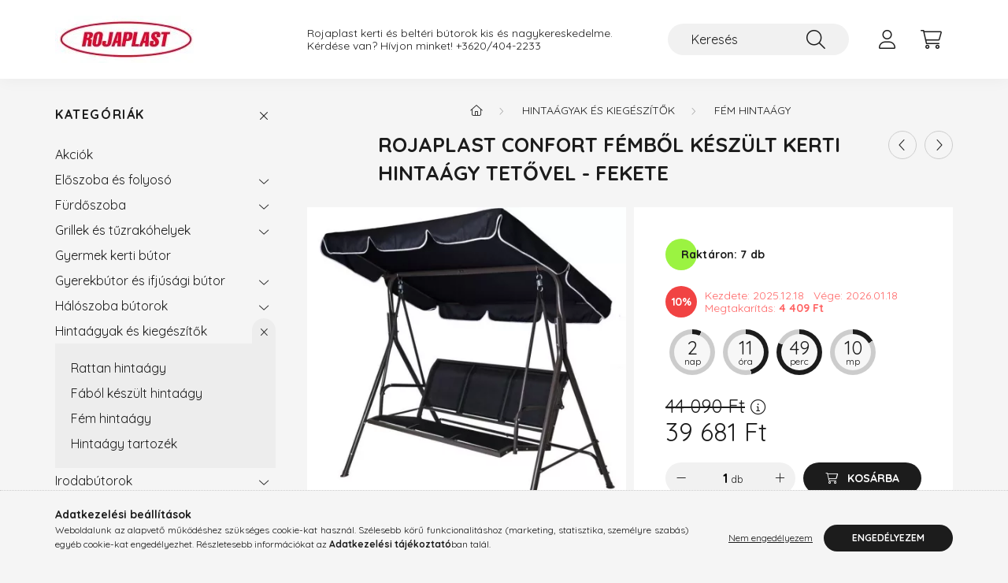

--- FILE ---
content_type: text/html; charset=UTF-8
request_url: https://rojaplast.hu/ROJAPLAST-CONFORT-fembol-keszult-kerti-hintaagy-tetovel-fekete
body_size: 27676
content:
<!DOCTYPE html>
<html lang="hu">
    <head>
        <meta charset="utf-8">
<meta name="description" content="Rojaplast Confort fémből készült kerti hintaágy tetővel - fekete , ROJAPLAST CONFORT fémből készült kerti hintaágy tetővel - fekete A fémvázas CONFORT hintaágy ">
<meta name="robots" content="index, follow">
<meta http-equiv="X-UA-Compatible" content="IE=Edge">
<meta property="og:site_name" content="ROJAPLAST" />
<meta property="og:title" content="Rojaplast Confort fémből készült kerti hintaágy tetővel - fe">
<meta property="og:description" content="Rojaplast Confort fémből készült kerti hintaágy tetővel - fekete , ROJAPLAST CONFORT fémből készült kerti hintaágy tetővel - fekete A fémvázas CONFORT hintaágy ">
<meta property="og:type" content="product">
<meta property="og:url" content="https://rojaplast.hu/ROJAPLAST-CONFORT-fembol-keszult-kerti-hintaagy-tetovel-fekete">
<meta property="og:image" content="https://rojaplast.hu/img/57204/117-1/117-1.webp">
<meta name="google-site-verification" content="LvhC8rDZ6MBJ0MAjHXZQ_DIK6uAGgcQpVBdR4WJGBUc">
<meta property="fb:admins" content="7344075056710867316">
<meta name="mobile-web-app-capable" content="yes">
<meta name="apple-mobile-web-app-capable" content="yes">
<meta name="MobileOptimized" content="320">
<meta name="HandheldFriendly" content="true">

<title>Rojaplast Confort fémből készült kerti hintaágy tetővel - fe</title>


<script>
var service_type="shop";
var shop_url_main="https://rojaplast.hu";
var actual_lang="hu";
var money_len="0";
var money_thousend=" ";
var money_dec=",";
var shop_id=57204;
var unas_design_url="https:"+"/"+"/"+"rojaplast.hu"+"/"+"!common_design"+"/"+"base"+"/"+"002200"+"/";
var unas_design_code='002200';
var unas_base_design_code='2200';
var unas_design_ver=4;
var unas_design_subver=4;
var unas_shop_url='https://rojaplast.hu';
var responsive="yes";
var price_nullcut_disable=1;
var config_plus=new Array();
config_plus['product_tooltip']=1;
config_plus['cart_redirect']=1;
config_plus['money_type']='Ft';
config_plus['money_type_display']='Ft';
var lang_text=new Array();

var UNAS = UNAS || {};
UNAS.shop={"base_url":'https://rojaplast.hu',"domain":'rojaplast.hu',"username":'rojaplast.unas.hu',"id":57204,"lang":'hu',"currency_type":'Ft',"currency_code":'HUF',"currency_rate":'1',"currency_length":0,"base_currency_length":0,"canonical_url":'https://rojaplast.hu/ROJAPLAST-CONFORT-fembol-keszult-kerti-hintaagy-tetovel-fekete'};
UNAS.design={"code":'002200',"page":'product_details'};
UNAS.api_auth="a15daf1eb6ae37fc43accc4fd9c9a8a6";
UNAS.customer={"email":'',"id":0,"group_id":0,"without_registration":0};
UNAS.shop["category_id"]="515609";
UNAS.shop["sku"]="117-1";
UNAS.shop["product_id"]="706223296";
UNAS.shop["only_private_customer_can_purchase"] = false;
 

UNAS.text = {
    "button_overlay_close": `Bezár`,
    "popup_window": `Felugró ablak`,
    "list": `lista`,
    "updating_in_progress": `frissítés folyamatban`,
    "updated": `frissítve`,
    "is_opened": `megnyitva`,
    "is_closed": `bezárva`,
    "deleted": `törölve`,
    "consent_granted": `hozzájárulás megadva`,
    "consent_rejected": `hozzájárulás elutasítva`,
    "field_is_incorrect": `mező hibás`,
    "error_title": `Hiba!`,
    "product_variants": `termék változatok`,
    "product_added_to_cart": `A termék a kosárba került`,
    "product_added_to_cart_with_qty_problem": `A termékből csak [qty_added_to_cart] [qty_unit] került kosárba`,
    "product_removed_from_cart": `A termék törölve a kosárból`,
    "reg_title_name": `Név`,
    "reg_title_company_name": `Cégnév`,
    "number_of_items_in_cart": `Kosárban lévő tételek száma`,
    "cart_is_empty": `A kosár üres`,
    "cart_updated": `A kosár frissült`
};


UNAS.text["delete_from_compare"]= `Törlés összehasonlításból`;
UNAS.text["comparison"]= `Összehasonlítás`;

UNAS.text["delete_from_favourites"]= `Törlés a kedvencek közül`;
UNAS.text["add_to_favourites"]= `Kedvencekhez`;






window.lazySizesConfig=window.lazySizesConfig || {};
window.lazySizesConfig.loadMode=1;
window.lazySizesConfig.loadHidden=false;

window.dataLayer = window.dataLayer || [];
function gtag(){dataLayer.push(arguments)};
gtag('js', new Date());
</script>

<script src="https://rojaplast.hu/!common_packages/jquery/jquery-3.2.1.js?mod_time=1759314983"></script>
<script src="https://rojaplast.hu/!common_packages/jquery/plugins/migrate/migrate.js?mod_time=1759314984"></script>
<script src="https://rojaplast.hu/!common_packages/jquery/plugins/tippy/popper-2.4.4.min.js?mod_time=1759314984"></script>
<script src="https://rojaplast.hu/!common_packages/jquery/plugins/tippy/tippy-bundle.umd.min.js?mod_time=1759314984"></script>
<script src="https://rojaplast.hu/!common_packages/jquery/plugins/tools/overlay/overlay.js?mod_time=1759314984"></script>
<script src="https://rojaplast.hu/!common_packages/jquery/plugins/tools/toolbox/toolbox.expose.js?mod_time=1759314984"></script>
<script src="https://rojaplast.hu/!common_packages/jquery/plugins/lazysizes/lazysizes.min.js?mod_time=1759314984"></script>
<script src="https://rojaplast.hu/!common_packages/jquery/plugins/lazysizes/plugins/bgset/ls.bgset.min.js?mod_time=1759314984"></script>
<script src="https://rojaplast.hu/!common_packages/jquery/own/shop_common/exploded/common.js?mod_time=1764831093"></script>
<script src="https://rojaplast.hu/!common_packages/jquery/own/shop_common/exploded/common_overlay.js?mod_time=1759314983"></script>
<script src="https://rojaplast.hu/!common_packages/jquery/own/shop_common/exploded/common_shop_popup.js?mod_time=1759314983"></script>
<script src="https://rojaplast.hu/!common_packages/jquery/own/shop_common/exploded/page_product_details.js?mod_time=1759314983"></script>
<script src="https://rojaplast.hu/!common_packages/jquery/own/shop_common/exploded/function_favourites.js?mod_time=1759314983"></script>
<script src="https://rojaplast.hu/!common_packages/jquery/own/shop_common/exploded/function_compare.js?mod_time=1759314983"></script>
<script src="https://rojaplast.hu/!common_packages/jquery/own/shop_common/exploded/function_recommend.js?mod_time=1759314983"></script>
<script src="https://rojaplast.hu/!common_packages/jquery/own/shop_common/exploded/function_product_print.js?mod_time=1759314983"></script>
<script src="https://rojaplast.hu/!common_packages/jquery/own/shop_common/exploded/function_product_subscription.js?mod_time=1759314983"></script>
<script src="https://rojaplast.hu/!common_packages/jquery/plugins/hoverintent/hoverintent.js?mod_time=1759314984"></script>
<script src="https://rojaplast.hu/!common_packages/jquery/own/shop_tooltip/shop_tooltip.js?mod_time=1759314983"></script>
<script src="https://rojaplast.hu/!common_design/base/002200/main.js?mod_time=1759314986"></script>
<script src="https://rojaplast.hu/!common_packages/jquery/plugins/flickity/v3/flickity.pkgd.min.js?mod_time=1759314984"></script>
<script src="https://rojaplast.hu/!common_packages/jquery/plugins/flickity/v3/as-nav-for.js?mod_time=1759314984"></script>
<script src="https://rojaplast.hu/!common_packages/jquery/plugins/toastr/toastr.min.js?mod_time=1759314984"></script>
<script src="https://rojaplast.hu/!common_packages/jquery/plugins/photoswipe/photoswipe.min.js?mod_time=1759314984"></script>
<script src="https://rojaplast.hu/!common_packages/jquery/plugins/photoswipe/photoswipe-ui-default.min.js?mod_time=1759314984"></script>

<link href="https://rojaplast.hu/temp/shop_57204_460edf8d08bfe06466294eed3099461b.css?mod_time=1768561382" rel="stylesheet" type="text/css">

<link href="https://rojaplast.hu/ROJAPLAST-CONFORT-fembol-keszult-kerti-hintaagy-tetovel-fekete" rel="canonical">
<link href="https://rojaplast.hu/shop_ordered/57204/design_pic/favicon.ico" rel="shortcut icon">
<script>
        var google_consent=1;
    
        gtag('consent', 'default', {
           'ad_storage': 'denied',
           'ad_user_data': 'denied',
           'ad_personalization': 'denied',
           'analytics_storage': 'denied',
           'functionality_storage': 'denied',
           'personalization_storage': 'denied',
           'security_storage': 'granted'
        });

    
        gtag('consent', 'update', {
           'ad_storage': 'denied',
           'ad_user_data': 'denied',
           'ad_personalization': 'denied',
           'analytics_storage': 'denied',
           'functionality_storage': 'denied',
           'personalization_storage': 'denied',
           'security_storage': 'granted'
        });

        </script>
    <script async src="https://www.googletagmanager.com/gtag/js?id=G-PJWZ9SC5WH"></script>    <script>
    gtag('config', 'G-PJWZ9SC5WH');

          gtag('config', 'UA-216145945-1');
                </script>
        <script>
    var google_analytics=1;

                gtag('event', 'view_item', {
              "currency": "HUF",
              "value": '39681',
              "items": [
                  {
                      "item_id": "117-1",
                      "item_name": "Rojaplast Confort fémből készült kerti hintaágy tetővel - fekete ",
                      "item_category": "Hintaágyak és kiegészítők/Fém hintaágy",
                      "price": '39681'
                  }
              ],
              'non_interaction': true
            });
               </script>
           <script>
        gtag('config', 'G-PJWZ9SC5WH',{'allow_enhanced_conversions':true});
                </script>
                <script>
            gtag('config', 'AW-16481428141');
        </script>
            <script>
        var google_ads=1;

                gtag('event','remarketing', {
            'ecomm_pagetype': 'product',
            'ecomm_prodid': ["117-1"],
            'ecomm_totalvalue': 39681        });
            </script>
        <!-- Google Tag Manager -->
    <script>(function(w,d,s,l,i){w[l]=w[l]||[];w[l].push({'gtm.start':
            new Date().getTime(),event:'gtm.js'});var f=d.getElementsByTagName(s)[0],
            j=d.createElement(s),dl=l!='dataLayer'?'&l='+l:'';j.async=true;j.src=
            'https://www.googletagmanager.com/gtm.js?id='+i+dl;f.parentNode.insertBefore(j,f);
        })(window,document,'script','dataLayer','GTM-PMKGMXF');</script>
    <!-- End Google Tag Manager -->

    
    <script>
    var facebook_pixel=1;
    /* <![CDATA[ */
        !function(f,b,e,v,n,t,s){if(f.fbq)return;n=f.fbq=function(){n.callMethod?
            n.callMethod.apply(n,arguments):n.queue.push(arguments)};if(!f._fbq)f._fbq=n;
            n.push=n;n.loaded=!0;n.version='2.0';n.queue=[];t=b.createElement(e);t.async=!0;
            t.src=v;s=b.getElementsByTagName(e)[0];s.parentNode.insertBefore(t,s)}(window,
                document,'script','//connect.facebook.net/en_US/fbevents.js');

        fbq('init', '124512442822616');
                fbq('track', 'PageView', {}, {eventID:'PageView.aWocsqF8biotxh-xhSQbOgAAf5E'});
        
        fbq('track', 'ViewContent', {
            content_name: 'Rojaplast Confort fémből készült kerti hintaágy tetővel - fekete ',
            content_category: 'Hintaágyak és kiegészítők > Fém hintaágy',
            content_ids: ['117-1'],
            contents: [{'id': '117-1', 'quantity': '1'}],
            content_type: 'product',
            value: 39681,
            currency: 'HUF'
        }, {eventID:'ViewContent.aWocsqF8biotxh-xhSQbOgAAf5E'});

        
        $(document).ready(function() {
            $(document).on("addToCart", function(event, product_array){
                facebook_event('AddToCart',{
					content_name: product_array.name,
					content_category: product_array.category,
					content_ids: [product_array.sku],
					contents: [{'id': product_array.sku, 'quantity': product_array.qty}],
					content_type: 'product',
					value: product_array.price,
					currency: 'HUF'
				}, {eventID:'AddToCart.' + product_array.event_id});
            });

            $(document).on("addToFavourites", function(event, product_array){
                facebook_event('AddToWishlist', {
                    content_ids: [product_array.sku],
                    content_type: 'product'
                }, {eventID:'AddToFavourites.' + product_array.event_id});
            });
        });

    /* ]]> */
    </script>

<!-- Poptin Code -->
<script id="pixel-script-poptin" src="https://cdn.popt.in/pixel.js?id=2437526bfa80e" async="true"></script>
<!-- Poptin Code -->

<script>

      let script = document.createElement("script");
script.type = 'module';
script.src ='https://widget.molin.ai/shop-ai.js?w=kel1lwx7';
document.head.append(script);
    

</script>


<script src="https://apis.google.com/js/platform.js?onload=renderOptIn" async defer></script>

<script>
  window.renderOptIn = function() {
    window.gapi.load('surveyoptin', function() {
      window.gapi.surveyoptin.render(
        {
          // REQUIRED FIELDS
          "merchant_id": 699301432,
          "order_id": "ORDER_ID",
          "email": "CUSTOMER_EMAIL",
          "delivery_country": "COUNTRY_CODE",
          "estimated_delivery_date": "YYYY-MM-DD",

          // OPTIONAL FIELDS
          "products": [{"gtin":"GTIN1"}, {"gtin":"GTIN2"}]
        });
    });
  }
</script>



        <meta content="width=device-width, initial-scale=1.0" name="viewport" />
        <link rel="preconnect" href="https://fonts.gstatic.com">
        <link rel="preload" href="https://fonts.googleapis.com/css2?family=Quicksand:wght@400;700&display=swap" as="style" />
        <link rel="stylesheet" href="https://fonts.googleapis.com/css2?family=Quicksand:wght@400;700&display=swap" media="print" onload="this.media='all'">
        <noscript>
            <link rel="stylesheet" href="https://fonts.googleapis.com/css2?family=Quicksand:wght@400;700&display=swap" />
        </noscript>
        
        
        
        
        
        

        
        
        
        
                    
            
            
            
            
            
            
            
            
            
                
    </head>

                
                
    
    
    
    
    
                     
    
    <body class='design_ver4 design_subver1 design_subver2 design_subver3 design_subver4' id="ud_shop_artdet">
    
        <!-- Google Tag Manager (noscript) -->
    <noscript><iframe src="https://www.googletagmanager.com/ns.html?id=GTM-PMKGMXF"
                      height="0" width="0" style="display:none;visibility:hidden"></iframe></noscript>
    <!-- End Google Tag Manager (noscript) -->
        <div id="fb-root"></div>
    <script>
        window.fbAsyncInit = function() {
            FB.init({
                xfbml            : true,
                version          : 'v22.0'
            });
        };
    </script>
    <script async defer crossorigin="anonymous" src="https://connect.facebook.net/hu_HU/sdk.js"></script>
    <div id="image_to_cart" style="display:none; position:absolute; z-index:100000;"></div>
<div class="overlay_common overlay_warning" id="overlay_cart_add"></div>
<script>$(document).ready(function(){ overlay_init("cart_add",{"onBeforeLoad":false}); });</script>
<div id="overlay_login_outer"></div>	
	<script>
	$(document).ready(function(){
	    var login_redir_init="";

		$("#overlay_login_outer").overlay({
			onBeforeLoad: function() {
                var login_redir_temp=login_redir_init;
                if (login_redir_act!="") {
                    login_redir_temp=login_redir_act;
                    login_redir_act="";
                }

									$.ajax({
						type: "GET",
						async: true,
						url: "https://rojaplast.hu/shop_ajax/ajax_popup_login.php",
						data: {
							shop_id:"57204",
							lang_master:"hu",
                            login_redir:login_redir_temp,
							explicit:"ok",
							get_ajax:"1"
						},
						success: function(data){
							$("#overlay_login_outer").html(data);
							if (unas_design_ver >= 5) $("#overlay_login_outer").modal('show');
							$('#overlay_login1 input[name=shop_pass_login]').keypress(function(e) {
								var code = e.keyCode ? e.keyCode : e.which;
								if(code.toString() == 13) {		
									document.form_login_overlay.submit();		
								}	
							});	
						}
					});
								},
			top: 50,
			mask: {
	color: "#000000",
	loadSpeed: 200,
	maskId: "exposeMaskOverlay",
	opacity: 0.7
},
			closeOnClick: (config_plus['overlay_close_on_click_forced'] === 1),
			onClose: function(event, overlayIndex) {
				$("#login_redir").val("");
			},
			load: false
		});
		
			});
	function overlay_login() {
		$(document).ready(function(){
			$("#overlay_login_outer").overlay().load();
		});
	}
	function overlay_login_remind() {
        if (unas_design_ver >= 5) {
            $("#overlay_remind").overlay().load();
        } else {
            $(document).ready(function () {
                $("#overlay_login_outer").overlay().close();
                setTimeout('$("#overlay_remind").overlay().load();', 250);
            });
        }
	}

    var login_redir_act="";
    function overlay_login_redir(redir) {
        login_redir_act=redir;
        $("#overlay_login_outer").overlay().load();
    }
	</script>  
	<div class="overlay_common overlay_info" id="overlay_remind"></div>
<script>$(document).ready(function(){ overlay_init("remind",[]); });</script>

	<script>
    	function overlay_login_error_remind() {
		$(document).ready(function(){
			load_login=0;
			$("#overlay_error").overlay().close();
			setTimeout('$("#overlay_remind").overlay().load();', 250);	
		});
	}
	</script>  
	<div class="overlay_common overlay_info" id="overlay_newsletter"></div>
<script>$(document).ready(function(){ overlay_init("newsletter",[]); });</script>

<script>
function overlay_newsletter() {
    $(document).ready(function(){
        $("#overlay_newsletter").overlay().load();
    });
}
</script>
<div class="overlay_common overlay_info" id="overlay_product_subscription"></div>
<script>$(document).ready(function(){ overlay_init("product_subscription",[]); });</script>
<div class="overlay_common overlay_error" id="overlay_script"></div>
<script>$(document).ready(function(){ overlay_init("script",[]); });</script>
    <script>
    $(document).ready(function() {
        $.ajax({
            type: "GET",
            url: "https://rojaplast.hu/shop_ajax/ajax_stat.php",
            data: {master_shop_id:"57204",get_ajax:"1"}
        });
    });
    </script>
    

    <div id="container" class="page_shop_artdet_117_1  js-ajax-filter-box-checking">
                

        <header class="header js-header">
            <div class="header-inner js-header-inner">
                <div class="container">
                    <div class="row gutters-10 gutters-xl-20 flex-nowrap justify-content-center align-items-center py-3 py-lg-4 position-relative">
                        <div class="header__left col col-lg-auto">
                            <div class="header__left-inner d-flex align-items-center">
                                <button type="button" class="hamburger__btn dropdown--btn d-xl-none" id="hamburger__btn" aria-label="hamburger button" data-btn-for=".main__left">
                                    <span class="hamburger__btn-icon icon--hamburger"></span>
                                </button>
                                    <div id="header_logo_img" class="js-element header_logo logo" data-element-name="header_logo">
        <div class="header_logo-img-container">
            <div class="header_logo-img-wrapper">
                                                <a href="https://rojaplast.hu/">                    <picture>
                                                <source srcset="https://rojaplast.hu/!common_design/custom/rojaplast.unas.hu/element/layout_hu_header_logo-280x60_1_default.webp?time=1720203088 1x" />
                        <img                              width="180" height="60"
                                                          src="https://rojaplast.hu/!common_design/custom/rojaplast.unas.hu/element/layout_hu_header_logo-280x60_1_default.webp?time=1720203088"                             
                             alt="ROJAPLAST                        "/>
                    </picture>
                    </a>                                        </div>
        </div>
    </div>

                            </div>
                        </div>

                        <div class="header__right col-auto col-lg">
                            <div class="row gutters-10 align-items-center">
                                <div class="js-element header_text_section_2 d-none d-lg-block col col-xl-auto text-center text-xl-left" data-element-name="header_text_section_2">
            <div class="header_text_section_2-slide slide-1"><p>Rojaplast kerti és beltéri bútorok kis és nagykereskedelme.</p>
<p>Kérdése van? Hívjon minket! <a href="tel:+36204042233">+3620/404-2233</a></p></div>
    </div>

                                <div class="col-auto col-xl d-flex justify-content-end position-static">
                                    
                                    

                                    <button class="search-box__dropdown-btn dropdown--btn d-xl-none" aria-label="search button" type="button" data-btn-for=".search-box__dropdown">
                                        <span class="search-box__dropdown-btn-icon icon--search"></span>
                                    </button>
                                    <div class="search-box search-box__dropdown dropdown--content dropdown--content-till-lg" data-content-for=".search__dropdown-btn" data-content-direction="full">
                                        <div class="dropdown--content-inner search-box__inner position-relative js-search browser-is-chrome" id="box_search_content">
    <form name="form_include_search" id="form_include_search" action="https://rojaplast.hu/shop_search.php" method="get">
    <div class="box-search-group">
        <input data-stay-visible-breakpoint="1200" class="search-box__input ac_input form-control js-search-input" name="search"
               pattern=".{3,100}" id="box_search_input" value="" aria-label="Keresés"
               title="Hosszabb kereső kifejezést írjon be!" placeholder="Keresés" type="search" maxlength="100" autocomplete="off"
               required        >
        <div class='search-box__search-btn-outer input-group-append' title='Keresés'>
            <button class='search-btn' aria-label="Keresés">
                <span class="search-btn-icon icon--search"></span>
            </button>
        </div>
        <div class="search__loading">
            <div class="loading-spinner--small"></div>
        </div>
    </div>
    <div class="search-box__mask"></div>
    </form>
    <div class="ac_results"></div>
</div>
<script>
    $(document).ready(function(){
        $(document).on('smartSearchInputLoseFocus', function(){
            if ($('.js-search-smart-autocomplete').length>0) {
                setTimeout(function () {
                    let height = $(window).height() - ($('.js-search-smart-autocomplete').offset().top - $(window).scrollTop()) - 20;
                    $('.search-smart-autocomplete').css('max-height', height + 'px');
                }, 300);
            }
        });
    });
</script>

                                    </div>

                                        <button type="button" class="profile__btn js-profile-btn dropdown--btn" id="profile__btn" data-orders="https://rojaplast.hu/shop_order_track.php" aria-label="profile button" data-btn-for=".profile__dropdown">
        <span class="profile__btn-icon icon--head"></span>
    </button>
    <div class="profile__dropdown dropdown--content" data-content-for=".profile__btn" data-content-direction="right">
        <div class="dropdown--content-inner">
                    <div class="profile__title">
                <span class="profile__title-icon icon--b-head"></span>
                <span class="profile__title-text">Belépés</span>
            </div>
            <div class='login-box__loggedout-container'>
                <form name="form_login" action="https://rojaplast.hu/shop_logincheck.php" method="post"><input name="file_back" type="hidden" value="/ROJAPLAST-CONFORT-fembol-keszult-kerti-hintaagy-tetovel-fekete"><input type="hidden" name="login_redir" value="" id="login_redir">
                <div class="login-box__form-inner">
                    <div class="form-group login-box__input-field form-label-group">
                        <input name="shop_user_login" id="shop_user_login" aria-label="Email" placeholder='Email' type="text" maxlength="100" class="form-control" spellcheck="false" autocomplete="email" autocapitalize="off">
                        <label for="shop_user_login">Email</label>
                    </div>
                    <div class="form-group login-box__input-field form-label-group mb-4">
                        <input name="shop_pass_login" id="shop_pass_login" aria-label="Jelszó" placeholder="Jelszó" type="password" maxlength="100" class="form-control" spellcheck="false" autocomplete="current-password" autocapitalize="off">
                        <label for="shop_pass_login">Jelszó</label>
                    </div>
                    <div class="form-group text-center mb-4">
                        <button type="submit" class="btn btn-primary">Belép</button>
                    </div>
                                        <div class="login-box__social-group form-group">
                        <div class="row gutters-5">
                                                                                        <div class="col">
                                    <div class="google-login-wrap" tabindex="0">
    <div class="google-login-btn btn w-100"><span class="o">o</span><span class="o">o</span><span class="g">g</span><span class="l">l</span><span class="e">e</span></div>
    <iframe class="google-iframe btn btn-link w-100" scrolling="no" src="https://cluster4.unas.hu/shop_google_login.php?url=https%3A%2F%2Frojaplast.hu&text=Bel%C3%A9p%C3%A9s+Google+fi%C3%B3kkal&type=&align=center&design=%2Fbase%2F002200%2F" title="Google"></iframe>
</div>                                </div>
                                                    </div>
                    </div>
                                        <div class="line-separator"></div>
                    <div class="form-group text-center">
                        <div class="login-box__reg-btn-wrap">
                            <a class="login-box__reg-btn btn btn-secondary" href="https://rojaplast.hu/shop_reg.php?no_reg=0">Regisztráció</a>
                        </div>
                        <div class="login-box__remind-btn-wrap">
                            <button type="button" class="login-box__remind-btn btn btn-secondary" onclick="handleCloseDropdowns(); overlay_login_remind();">Elfelejtettem a jelszavamat</button>
                        </div>
                    </div>
                </div>
                </form>
            </div>
                </div>
    </div>


                                    <button class="cart-box__btn dropdown--btn js-cart-box-loaded-by-ajax" aria-label="cart button" type="button" data-btn-for=".cart-box__dropdown">
                                        <span class="cart-box__btn-icon icon--cart">
                                                <span id="box_cart_content" class="cart-box">            </span>
                                        </span>
                                    </button>
                                                                        <div class="cart-box__dropdown dropdown--content js-cart-box-dropdown" data-content-for=".cart-box__btn" data-content-direction="right">
                                        <div class="h-100 dropdown--content-inner" id="box_cart_content2">
                                            <div class="loading-spinner-wrapper text-center">
                                                <div class="loading-spinner--small" style="width:30px;height:30px;"></div>
                                            </div>
                                            <script>
                                                $(document).ready(function(){
                                                    $('.cart-box__btn').on('click', function(){
                                                        let $this_btn = $(this);
                                                        const $box_cart_2 = $("#box_cart_content2");

                                                        if (!$this_btn.hasClass('ajax-loading') && !$this_btn.hasClass('is-loaded')) {
                                                            $.ajax({
                                                                type: "GET",
                                                                async: true,
                                                                url: "https://rojaplast.hu/shop_ajax/ajax_box_cart.php?get_ajax=1&lang_master=hu&cart_num=2",
                                                                beforeSend:function(){
                                                                    $this_btn.addClass('ajax-loading');
                                                                    $box_cart_2.addClass('ajax-loading');
                                                                },
                                                                success: function (data) {
                                                                    $box_cart_2.html(data).removeClass('ajax-loading').addClass("is-loaded");
                                                                    $this_btn.removeClass('ajax-loading').addClass("is-loaded");

                                                                    const $box_cart_free_shipping_el = $(".js-cart-box-free-shipping", $box_cart_2);
                                                                    const $box_cart_sum_and_btns_el = $(".js-cart-box-sum-and-btns", $box_cart_2);
                                                                    const $box_cart_header_el = $(".js-cart-box-title", $box_cart_2);

                                                                    requestAnimationFrame(function() {
                                                                        if ($box_cart_free_shipping_el.length > 0 && $box_cart_free_shipping_el.css('display') != 'none') {
                                                                            root.style.setProperty("--cart-box-free-shipping-height", $box_cart_free_shipping_el.outerHeight(true) + "px");
                                                                        }
                                                                        if ($box_cart_header_el.length > 0 && $box_cart_header_el.css('display') != 'none') {
                                                                            root.style.setProperty("--cart-box-header-height", $box_cart_header_el.outerHeight(true) + "px");
                                                                        }
                                                                        root.style.setProperty("--cart-box-sum-and-btns", $box_cart_sum_and_btns_el.outerHeight(true) + "px");
                                                                    })
                                                                }
                                                            });
                                                        }
                                                    });
                                                });
                                            </script>
                                            
                                        </div>
                                    </div>
                                                                    </div>
                            </div>
                        </div>
                    </div>
                </div>
            </div>
        </header>
        
        <main class="main">
            <div class="container">
                <div class="row">
                                        <div class="main__left col-auto dropdown--content dropdown--content-till-lg" data-content-for=".hamburger__btn, .filter-top__filter-btn" data-content-direction="left">
                        <button class="main__left-btn-close btn-close d-xl-none" data-close-btn-for=".hamburger__btn, .main__left" type="button" aria-label="bezár" data-text="bezár"></button>
                        <div class="main__left-inner">
                            

                                                        <div id="box_container_shop_cat" class="box_container">
                                <div class="box box--closeable has-opened-content">
                                    <div class="box__title h4">
                                        <span class="box__title-text" onclick="boxContentOpener($(this));">Kategóriák</span>
                                        <button onclick="boxContentOpener($(this));"  aria-expanded="true" class="box__toggle-btn content-toggle-btn" aria-haspopup="listbox" type="button"></button>
                                    </div>
                                    <div class="box__content show js-box-content">
                                                <script>
    function navItemOpen($thisBtn) {
        let $thisParentSubmenu = $thisBtn.closest('.submenu');
        let $thisNavItem = $thisBtn.closest('.nav-item');
        let $thisSubmenu = $thisNavItem.find('.submenu').first();

        /*remove is-opened class form the rest menus (cat+plus)*/
        let $notThisOpenedNavItem = $thisParentSubmenu.find('.nav-item.show').not($thisNavItem);
        $notThisOpenedNavItem.find('.submenu.show').removeClass('show');
        $notThisOpenedNavItem.find('.submenu-toggle-btn').attr('aria-expanded','false');
        $notThisOpenedNavItem.removeClass('show');

        if ($thisNavItem.hasClass('show')) {
            $thisBtn.attr('aria-expanded','false');
            $thisNavItem.removeClass('show');
            $thisSubmenu.removeClass('show');
        } else {
            $thisBtn.attr('aria-expanded','true');
            $thisNavItem.addClass('show');
            $thisSubmenu.addClass('show');
        }
    }
    function catSubLoad($id,$ajaxUrl){
        let $navItem = $('.nav-item[data-id="'+$id+'"]');

        $.ajax({
            type: 'GET',
            url: $ajaxUrl,
            beforeSend: function(){
                $navItem.addClass('ajax-loading');
                setTimeout(function (){
                    if (!$navItem.hasClass('ajax-loaded')) {
                        $navItem.addClass('ajax-loader');
                    }
                }, 500);
            },
            success:function(data){
                $navItem.append(data);
                $("> .nav-link-wrapper > .submenu-toggle-btn", $navItem).attr('onclick','navItemOpen($(this));').trigger('click');
                $navItem.removeClass('ajax-loading ajax-loader').addClass('ajax-loaded');
            }
        });
    }
</script>

<ul id="nav__cat" class="navbar-nav js-navbar-nav">
            <li class="nav-item spec-item js-nav-item-akcio" data-id="akcio">
            <div class="nav-link-wrapper">
                <a class="nav-link" href="https://rojaplast.hu/shop_artspec.php?artspec=1">
                    Akciók
                                    </a>

                            </div>
                    </li>
            <li class="nav-item has-submenu js-nav-item-495750" data-id="495750">
            <div class="nav-link-wrapper">
                <a class="nav-link" href="https://rojaplast.hu/Eloszoba-es-folyoso">
                    Előszoba és folyosó
                                    </a>

                                <button                         onclick="catSubLoad('495750','https://rojaplast.hu/shop_ajax/ajax_box_cat.php?get_ajax=1&type=layout&change_lang=hu&level=1&key=495750&box_var_name=shop_cat&box_var_layout_cache=1&box_var_expand_cache=yes&box_var_layout_level0=0&box_var_layout=1&box_var_ajax=1&box_var_section=content&box_var_highlight=yes&box_var_type=expand&box_var_div=no&box_var_expand_cache_per_cats=1');" aria-expanded="false"
                                                class="content-toggle-btn submenu-toggle-btn" data-toggle="submenu" aria-haspopup="true" type="button">
                </button>
                            </div>
                    </li>
            <li class="nav-item has-submenu js-nav-item-801416" data-id="801416">
            <div class="nav-link-wrapper">
                <a class="nav-link" href="https://rojaplast.hu/Furdoszoba">
                    Fürdőszoba
                                    </a>

                                <button                         onclick="catSubLoad('801416','https://rojaplast.hu/shop_ajax/ajax_box_cat.php?get_ajax=1&type=layout&change_lang=hu&level=1&key=801416&box_var_name=shop_cat&box_var_layout_cache=1&box_var_expand_cache=yes&box_var_layout_level0=0&box_var_layout=1&box_var_ajax=1&box_var_section=content&box_var_highlight=yes&box_var_type=expand&box_var_div=no&box_var_expand_cache_per_cats=1');" aria-expanded="false"
                                                class="content-toggle-btn submenu-toggle-btn" data-toggle="submenu" aria-haspopup="true" type="button">
                </button>
                            </div>
                    </li>
            <li class="nav-item has-submenu js-nav-item-286838" data-id="286838">
            <div class="nav-link-wrapper">
                <a class="nav-link" href="https://rojaplast.hu/Grillek-es-tuzrakohelyek">
                    Grillek és tűzrakóhelyek
                                    </a>

                                <button                         onclick="catSubLoad('286838','https://rojaplast.hu/shop_ajax/ajax_box_cat.php?get_ajax=1&type=layout&change_lang=hu&level=1&key=286838&box_var_name=shop_cat&box_var_layout_cache=1&box_var_expand_cache=yes&box_var_layout_level0=0&box_var_layout=1&box_var_ajax=1&box_var_section=content&box_var_highlight=yes&box_var_type=expand&box_var_div=no&box_var_expand_cache_per_cats=1');" aria-expanded="false"
                                                class="content-toggle-btn submenu-toggle-btn" data-toggle="submenu" aria-haspopup="true" type="button">
                </button>
                            </div>
                    </li>
            <li class="nav-item js-nav-item-788374" data-id="788374">
            <div class="nav-link-wrapper">
                <a class="nav-link" href="https://rojaplast.hu/spl/788374/Gyermek-kerti-butor">
                    Gyermek kerti bútor
                                    </a>

                            </div>
                    </li>
            <li class="nav-item has-submenu js-nav-item-182727" data-id="182727">
            <div class="nav-link-wrapper">
                <a class="nav-link" href="https://rojaplast.hu/Gyerekbutor-es-ifjusagi-butor">
                    Gyerekbútor és ifjúsági bútor
                                    </a>

                                <button                         onclick="catSubLoad('182727','https://rojaplast.hu/shop_ajax/ajax_box_cat.php?get_ajax=1&type=layout&change_lang=hu&level=1&key=182727&box_var_name=shop_cat&box_var_layout_cache=1&box_var_expand_cache=yes&box_var_layout_level0=0&box_var_layout=1&box_var_ajax=1&box_var_section=content&box_var_highlight=yes&box_var_type=expand&box_var_div=no&box_var_expand_cache_per_cats=1');" aria-expanded="false"
                                                class="content-toggle-btn submenu-toggle-btn" data-toggle="submenu" aria-haspopup="true" type="button">
                </button>
                            </div>
                    </li>
            <li class="nav-item has-submenu js-nav-item-649044" data-id="649044">
            <div class="nav-link-wrapper">
                <a class="nav-link" href="https://rojaplast.hu/Haloszoba-butorok">
                    Hálószoba bútorok
                                    </a>

                                <button                         onclick="catSubLoad('649044','https://rojaplast.hu/shop_ajax/ajax_box_cat.php?get_ajax=1&type=layout&change_lang=hu&level=1&key=649044&box_var_name=shop_cat&box_var_layout_cache=1&box_var_expand_cache=yes&box_var_layout_level0=0&box_var_layout=1&box_var_ajax=1&box_var_section=content&box_var_highlight=yes&box_var_type=expand&box_var_div=no&box_var_expand_cache_per_cats=1');" aria-expanded="false"
                                                class="content-toggle-btn submenu-toggle-btn" data-toggle="submenu" aria-haspopup="true" type="button">
                </button>
                            </div>
                    </li>
            <li class="nav-item has-submenu show js-nav-item-184082" data-id="184082">
            <div class="nav-link-wrapper">
                <a class="nav-link" href="https://rojaplast.hu/Hintaagyak-es-kiegeszitok">
                    Hintaágyak és kiegészítők
                                    </a>

                                <button                         onclick="navItemOpen($(this));" aria-expanded="true"                        class="content-toggle-btn submenu-toggle-btn" data-toggle="submenu" aria-haspopup="true" type="button">
                </button>
                            </div>
                            <ul class="submenu collapse show submenu--level-1">
            <li class="nav-item  js-nav-item-669027" data-id="669027">
            <div class="nav-link-wrapper">
                <a class="nav-link" href="https://rojaplast.hu/Rattan-hintaagy" >Rattan hintaágy
                                </a>
                            </div>
                    </li>
            <li class="nav-item  js-nav-item-873752" data-id="873752">
            <div class="nav-link-wrapper">
                <a class="nav-link" href="https://rojaplast.hu/Fabol-keszult-hintaagy" >Fából készült hintaágy
                                </a>
                            </div>
                    </li>
            <li class="nav-item  js-nav-item-515609" data-id="515609">
            <div class="nav-link-wrapper">
                <a class="nav-link" href="https://rojaplast.hu/Fem-hintaagy" >Fém hintaágy
                                </a>
                            </div>
                    </li>
            <li class="nav-item  js-nav-item-202491" data-id="202491">
            <div class="nav-link-wrapper">
                <a class="nav-link" href="https://rojaplast.hu/Hintaagy-tartozek" >Hintaágy tartozék
                                </a>
                            </div>
                    </li>
    
    
    </ul>

                    </li>
            <li class="nav-item has-submenu js-nav-item-137295" data-id="137295">
            <div class="nav-link-wrapper">
                <a class="nav-link" href="https://rojaplast.hu/Irodabutorok">
                    Irodabútorok
                                    </a>

                                <button                         onclick="catSubLoad('137295','https://rojaplast.hu/shop_ajax/ajax_box_cat.php?get_ajax=1&type=layout&change_lang=hu&level=1&key=137295&box_var_name=shop_cat&box_var_layout_cache=1&box_var_expand_cache=yes&box_var_layout_level0=0&box_var_layout=1&box_var_ajax=1&box_var_section=content&box_var_highlight=yes&box_var_type=expand&box_var_div=no&box_var_expand_cache_per_cats=1');" aria-expanded="false"
                                                class="content-toggle-btn submenu-toggle-btn" data-toggle="submenu" aria-haspopup="true" type="button">
                </button>
                            </div>
                    </li>
            <li class="nav-item has-submenu js-nav-item-802437" data-id="802437">
            <div class="nav-link-wrapper">
                <a class="nav-link" href="https://rojaplast.hu/Kerti-butorok-garniturak">
                    Kerti bútorok, garnitúrák
                                    </a>

                                <button                         onclick="catSubLoad('802437','https://rojaplast.hu/shop_ajax/ajax_box_cat.php?get_ajax=1&type=layout&change_lang=hu&level=1&key=802437&box_var_name=shop_cat&box_var_layout_cache=1&box_var_expand_cache=yes&box_var_layout_level0=0&box_var_layout=1&box_var_ajax=1&box_var_section=content&box_var_highlight=yes&box_var_type=expand&box_var_div=no&box_var_expand_cache_per_cats=1');" aria-expanded="false"
                                                class="content-toggle-btn submenu-toggle-btn" data-toggle="submenu" aria-haspopup="true" type="button">
                </button>
                            </div>
                    </li>
            <li class="nav-item has-submenu js-nav-item-348238" data-id="348238">
            <div class="nav-link-wrapper">
                <a class="nav-link" href="https://rojaplast.hu/Kerti-asztal">
                    Kerti asztalok
                                    </a>

                                <button                         onclick="catSubLoad('348238','https://rojaplast.hu/shop_ajax/ajax_box_cat.php?get_ajax=1&type=layout&change_lang=hu&level=1&key=348238&box_var_name=shop_cat&box_var_layout_cache=1&box_var_expand_cache=yes&box_var_layout_level0=0&box_var_layout=1&box_var_ajax=1&box_var_section=content&box_var_highlight=yes&box_var_type=expand&box_var_div=no&box_var_expand_cache_per_cats=1');" aria-expanded="false"
                                                class="content-toggle-btn submenu-toggle-btn" data-toggle="submenu" aria-haspopup="true" type="button">
                </button>
                            </div>
                    </li>
            <li class="nav-item has-submenu js-nav-item-691331" data-id="691331">
            <div class="nav-link-wrapper">
                <a class="nav-link" href="https://rojaplast.hu/sct/691331/Kerti-szekek">
                    Kerti székek
                                    </a>

                                <button                         onclick="catSubLoad('691331','https://rojaplast.hu/shop_ajax/ajax_box_cat.php?get_ajax=1&type=layout&change_lang=hu&level=1&key=691331&box_var_name=shop_cat&box_var_layout_cache=1&box_var_expand_cache=yes&box_var_layout_level0=0&box_var_layout=1&box_var_ajax=1&box_var_section=content&box_var_highlight=yes&box_var_type=expand&box_var_div=no&box_var_expand_cache_per_cats=1');" aria-expanded="false"
                                                class="content-toggle-btn submenu-toggle-btn" data-toggle="submenu" aria-haspopup="true" type="button">
                </button>
                            </div>
                    </li>
            <li class="nav-item has-submenu js-nav-item-441200" data-id="441200">
            <div class="nav-link-wrapper">
                <a class="nav-link" href="https://rojaplast.hu/Kerti-pad">
                    Kerti padok
                                    </a>

                                <button                         onclick="catSubLoad('441200','https://rojaplast.hu/shop_ajax/ajax_box_cat.php?get_ajax=1&type=layout&change_lang=hu&level=1&key=441200&box_var_name=shop_cat&box_var_layout_cache=1&box_var_expand_cache=yes&box_var_layout_level0=0&box_var_layout=1&box_var_ajax=1&box_var_section=content&box_var_highlight=yes&box_var_type=expand&box_var_div=no&box_var_expand_cache_per_cats=1');" aria-expanded="false"
                                                class="content-toggle-btn submenu-toggle-btn" data-toggle="submenu" aria-haspopup="true" type="button">
                </button>
                            </div>
                    </li>
            <li class="nav-item js-nav-item-501975" data-id="501975">
            <div class="nav-link-wrapper">
                <a class="nav-link" href="https://rojaplast.hu/Kerti-haz">
                    Kerti ház
                                    </a>

                            </div>
                    </li>
            <li class="nav-item js-nav-item-326801" data-id="326801">
            <div class="nav-link-wrapper">
                <a class="nav-link" href="https://rojaplast.hu/Keritesek-szegelyek">
                    Kerítések, szegélyek, padlóburkolatok
                                    </a>

                            </div>
                    </li>
            <li class="nav-item js-nav-item-883963" data-id="883963">
            <div class="nav-link-wrapper">
                <a class="nav-link" href="https://rojaplast.hu/Komposztalo">
                    Komposztáló
                                    </a>

                            </div>
                    </li>
            <li class="nav-item has-submenu js-nav-item-730764" data-id="730764">
            <div class="nav-link-wrapper">
                <a class="nav-link" href="https://rojaplast.hu/Konyhabutorok-es-etkezok">
                    Konyhabútorok és étkezők
                                    </a>

                                <button                         onclick="catSubLoad('730764','https://rojaplast.hu/shop_ajax/ajax_box_cat.php?get_ajax=1&type=layout&change_lang=hu&level=1&key=730764&box_var_name=shop_cat&box_var_layout_cache=1&box_var_expand_cache=yes&box_var_layout_level0=0&box_var_layout=1&box_var_ajax=1&box_var_section=content&box_var_highlight=yes&box_var_type=expand&box_var_div=no&box_var_expand_cache_per_cats=1');" aria-expanded="false"
                                                class="content-toggle-btn submenu-toggle-btn" data-toggle="submenu" aria-haspopup="true" type="button">
                </button>
                            </div>
                    </li>
            <li class="nav-item has-submenu js-nav-item-708695" data-id="708695">
            <div class="nav-link-wrapper">
                <a class="nav-link" href="https://rojaplast.hu/Lakas-dekoracio-lakaskiegeszitok">
                    Lakás dekoráció, lakáskiegészítők
                                    </a>

                                <button                         onclick="catSubLoad('708695','https://rojaplast.hu/shop_ajax/ajax_box_cat.php?get_ajax=1&type=layout&change_lang=hu&level=1&key=708695&box_var_name=shop_cat&box_var_layout_cache=1&box_var_expand_cache=yes&box_var_layout_level0=0&box_var_layout=1&box_var_ajax=1&box_var_section=content&box_var_highlight=yes&box_var_type=expand&box_var_div=no&box_var_expand_cache_per_cats=1');" aria-expanded="false"
                                                class="content-toggle-btn submenu-toggle-btn" data-toggle="submenu" aria-haspopup="true" type="button">
                </button>
                            </div>
                    </li>
            <li class="nav-item has-submenu js-nav-item-301915" data-id="301915">
            <div class="nav-link-wrapper">
                <a class="nav-link" href="https://rojaplast.hu/Napernyo">
                    Napernyő
                                    </a>

                                <button                         onclick="catSubLoad('301915','https://rojaplast.hu/shop_ajax/ajax_box_cat.php?get_ajax=1&type=layout&change_lang=hu&level=1&key=301915&box_var_name=shop_cat&box_var_layout_cache=1&box_var_expand_cache=yes&box_var_layout_level0=0&box_var_layout=1&box_var_ajax=1&box_var_section=content&box_var_highlight=yes&box_var_type=expand&box_var_div=no&box_var_expand_cache_per_cats=1');" aria-expanded="false"
                                                class="content-toggle-btn submenu-toggle-btn" data-toggle="submenu" aria-haspopup="true" type="button">
                </button>
                            </div>
                    </li>
            <li class="nav-item has-submenu js-nav-item-441809" data-id="441809">
            <div class="nav-link-wrapper">
                <a class="nav-link" href="https://rojaplast.hu/Nappali-butor">
                    Nappali bútor
                                    </a>

                                <button                         onclick="catSubLoad('441809','https://rojaplast.hu/shop_ajax/ajax_box_cat.php?get_ajax=1&type=layout&change_lang=hu&level=1&key=441809&box_var_name=shop_cat&box_var_layout_cache=1&box_var_expand_cache=yes&box_var_layout_level0=0&box_var_layout=1&box_var_ajax=1&box_var_section=content&box_var_highlight=yes&box_var_type=expand&box_var_div=no&box_var_expand_cache_per_cats=1');" aria-expanded="false"
                                                class="content-toggle-btn submenu-toggle-btn" data-toggle="submenu" aria-haspopup="true" type="button">
                </button>
                            </div>
                    </li>
            <li class="nav-item has-submenu js-nav-item-981288" data-id="981288">
            <div class="nav-link-wrapper">
                <a class="nav-link" href="https://rojaplast.hu/Nyugagyak">
                    Nyugágyak
                                    </a>

                                <button                         onclick="catSubLoad('981288','https://rojaplast.hu/shop_ajax/ajax_box_cat.php?get_ajax=1&type=layout&change_lang=hu&level=1&key=981288&box_var_name=shop_cat&box_var_layout_cache=1&box_var_expand_cache=yes&box_var_layout_level0=0&box_var_layout=1&box_var_ajax=1&box_var_section=content&box_var_highlight=yes&box_var_type=expand&box_var_div=no&box_var_expand_cache_per_cats=1');" aria-expanded="false"
                                                class="content-toggle-btn submenu-toggle-btn" data-toggle="submenu" aria-haspopup="true" type="button">
                </button>
                            </div>
                    </li>
            <li class="nav-item has-submenu js-nav-item-517195" data-id="517195">
            <div class="nav-link-wrapper">
                <a class="nav-link" href="https://rojaplast.hu/Parna">
                    Párnák
                                    </a>

                                <button                         onclick="catSubLoad('517195','https://rojaplast.hu/shop_ajax/ajax_box_cat.php?get_ajax=1&type=layout&change_lang=hu&level=1&key=517195&box_var_name=shop_cat&box_var_layout_cache=1&box_var_expand_cache=yes&box_var_layout_level0=0&box_var_layout=1&box_var_ajax=1&box_var_section=content&box_var_highlight=yes&box_var_type=expand&box_var_div=no&box_var_expand_cache_per_cats=1');" aria-expanded="false"
                                                class="content-toggle-btn submenu-toggle-btn" data-toggle="submenu" aria-haspopup="true" type="button">
                </button>
                            </div>
                    </li>
            <li class="nav-item has-submenu js-nav-item-604088" data-id="604088">
            <div class="nav-link-wrapper">
                <a class="nav-link" href="https://rojaplast.hu/Pavilonok-arnyekolo-elotetok">
                    Pavilonok, árnyékolók, előtetők
                                    </a>

                                <button                         onclick="catSubLoad('604088','https://rojaplast.hu/shop_ajax/ajax_box_cat.php?get_ajax=1&type=layout&change_lang=hu&level=1&key=604088&box_var_name=shop_cat&box_var_layout_cache=1&box_var_expand_cache=yes&box_var_layout_level0=0&box_var_layout=1&box_var_ajax=1&box_var_section=content&box_var_highlight=yes&box_var_type=expand&box_var_div=no&box_var_expand_cache_per_cats=1');" aria-expanded="false"
                                                class="content-toggle-btn submenu-toggle-btn" data-toggle="submenu" aria-haspopup="true" type="button">
                </button>
                            </div>
                    </li>
            <li class="nav-item has-submenu js-nav-item-767875" data-id="767875">
            <div class="nav-link-wrapper">
                <a class="nav-link" href="https://rojaplast.hu/Pergola">
                    Pergolák, gépkocsibeállók
                                    </a>

                                <button                         onclick="catSubLoad('767875','https://rojaplast.hu/shop_ajax/ajax_box_cat.php?get_ajax=1&type=layout&change_lang=hu&level=1&key=767875&box_var_name=shop_cat&box_var_layout_cache=1&box_var_expand_cache=yes&box_var_layout_level0=0&box_var_layout=1&box_var_ajax=1&box_var_section=content&box_var_highlight=yes&box_var_type=expand&box_var_div=no&box_var_expand_cache_per_cats=1');" aria-expanded="false"
                                                class="content-toggle-btn submenu-toggle-btn" data-toggle="submenu" aria-haspopup="true" type="button">
                </button>
                            </div>
                    </li>
            <li class="nav-item has-submenu js-nav-item-781258" data-id="781258">
            <div class="nav-link-wrapper">
                <a class="nav-link" href="https://rojaplast.hu/Tarolok-szekrenyek-kocsik">
                    Tárolók, szekrények, kocsik
                                    </a>

                                <button                         onclick="catSubLoad('781258','https://rojaplast.hu/shop_ajax/ajax_box_cat.php?get_ajax=1&type=layout&change_lang=hu&level=1&key=781258&box_var_name=shop_cat&box_var_layout_cache=1&box_var_expand_cache=yes&box_var_layout_level0=0&box_var_layout=1&box_var_ajax=1&box_var_section=content&box_var_highlight=yes&box_var_type=expand&box_var_div=no&box_var_expand_cache_per_cats=1');" aria-expanded="false"
                                                class="content-toggle-btn submenu-toggle-btn" data-toggle="submenu" aria-haspopup="true" type="button">
                </button>
                            </div>
                    </li>
            <li class="nav-item has-submenu js-nav-item-803842" data-id="803842">
            <div class="nav-link-wrapper">
                <a class="nav-link" href="https://rojaplast.hu/Vendeglato-es-kempingbutor">
                    Vendéglátó és kempingbútor
                                    </a>

                                <button                         onclick="catSubLoad('803842','https://rojaplast.hu/shop_ajax/ajax_box_cat.php?get_ajax=1&type=layout&change_lang=hu&level=1&key=803842&box_var_name=shop_cat&box_var_layout_cache=1&box_var_expand_cache=yes&box_var_layout_level0=0&box_var_layout=1&box_var_ajax=1&box_var_section=content&box_var_highlight=yes&box_var_type=expand&box_var_div=no&box_var_expand_cache_per_cats=1');" aria-expanded="false"
                                                class="content-toggle-btn submenu-toggle-btn" data-toggle="submenu" aria-haspopup="true" type="button">
                </button>
                            </div>
                    </li>
            <li class="nav-item has-submenu js-nav-item-583527" data-id="583527">
            <div class="nav-link-wrapper">
                <a class="nav-link" href="https://rojaplast.hu/Tura-es-kempingfelszerelesek">
                    Túra és kempingfelszerelések
                                    </a>

                                <button                         onclick="catSubLoad('583527','https://rojaplast.hu/shop_ajax/ajax_box_cat.php?get_ajax=1&type=layout&change_lang=hu&level=1&key=583527&box_var_name=shop_cat&box_var_layout_cache=1&box_var_expand_cache=yes&box_var_layout_level0=0&box_var_layout=1&box_var_ajax=1&box_var_section=content&box_var_highlight=yes&box_var_type=expand&box_var_div=no&box_var_expand_cache_per_cats=1');" aria-expanded="false"
                                                class="content-toggle-btn submenu-toggle-btn" data-toggle="submenu" aria-haspopup="true" type="button">
                </button>
                            </div>
                    </li>
            <li class="nav-item has-submenu js-nav-item-697237" data-id="697237">
            <div class="nav-link-wrapper">
                <a class="nav-link" href="https://rojaplast.hu/sct/697237/Viragcserep-magasagyas">
                    Virágcserép, magaságyás
                                    </a>

                                <button                         onclick="catSubLoad('697237','https://rojaplast.hu/shop_ajax/ajax_box_cat.php?get_ajax=1&type=layout&change_lang=hu&level=1&key=697237&box_var_name=shop_cat&box_var_layout_cache=1&box_var_expand_cache=yes&box_var_layout_level0=0&box_var_layout=1&box_var_ajax=1&box_var_section=content&box_var_highlight=yes&box_var_type=expand&box_var_div=no&box_var_expand_cache_per_cats=1');" aria-expanded="false"
                                                class="content-toggle-btn submenu-toggle-btn" data-toggle="submenu" aria-haspopup="true" type="button">
                </button>
                            </div>
                    </li>
            <li class="nav-item js-nav-item-891940" data-id="891940">
            <div class="nav-link-wrapper">
                <a class="nav-link" href="https://rojaplast.hu/Viztarolo">
                    Víztároló
                                    </a>

                            </div>
                    </li>
            <li class="nav-item has-submenu js-nav-item-834296" data-id="834296">
            <div class="nav-link-wrapper">
                <a class="nav-link" href="https://rojaplast.hu/PETSY-hazi-kedvenc-termekek">
                    PETSY házi kedvenc termékek
                                    </a>

                                <button                         onclick="catSubLoad('834296','https://rojaplast.hu/shop_ajax/ajax_box_cat.php?get_ajax=1&type=layout&change_lang=hu&level=1&key=834296&box_var_name=shop_cat&box_var_layout_cache=1&box_var_expand_cache=yes&box_var_layout_level0=0&box_var_layout=1&box_var_ajax=1&box_var_section=content&box_var_highlight=yes&box_var_type=expand&box_var_div=no&box_var_expand_cache_per_cats=1');" aria-expanded="false"
                                                class="content-toggle-btn submenu-toggle-btn" data-toggle="submenu" aria-haspopup="true" type="button">
                </button>
                            </div>
                    </li>
            <li class="nav-item has-submenu js-nav-item-144032" data-id="144032">
            <div class="nav-link-wrapper">
                <a class="nav-link" href="https://rojaplast.hu/ROTHO-haztartasi-eszkozok">
                    ROTHO háztartási eszközök
                                    </a>

                                <button                         onclick="catSubLoad('144032','https://rojaplast.hu/shop_ajax/ajax_box_cat.php?get_ajax=1&type=layout&change_lang=hu&level=1&key=144032&box_var_name=shop_cat&box_var_layout_cache=1&box_var_expand_cache=yes&box_var_layout_level0=0&box_var_layout=1&box_var_ajax=1&box_var_section=content&box_var_highlight=yes&box_var_type=expand&box_var_div=no&box_var_expand_cache_per_cats=1');" aria-expanded="false"
                                                class="content-toggle-btn submenu-toggle-btn" data-toggle="submenu" aria-haspopup="true" type="button">
                </button>
                            </div>
                    </li>
            <li class="nav-item has-submenu js-nav-item-445394" data-id="445394">
            <div class="nav-link-wrapper">
                <a class="nav-link" href="https://rojaplast.hu/Szonyegek">
                    Szőnyegek
                                    </a>

                                <button                         onclick="catSubLoad('445394','https://rojaplast.hu/shop_ajax/ajax_box_cat.php?get_ajax=1&type=layout&change_lang=hu&level=1&key=445394&box_var_name=shop_cat&box_var_layout_cache=1&box_var_expand_cache=yes&box_var_layout_level0=0&box_var_layout=1&box_var_ajax=1&box_var_section=content&box_var_highlight=yes&box_var_type=expand&box_var_div=no&box_var_expand_cache_per_cats=1');" aria-expanded="false"
                                                class="content-toggle-btn submenu-toggle-btn" data-toggle="submenu" aria-haspopup="true" type="button">
                </button>
                            </div>
                    </li>
            <li class="nav-item has-submenu js-nav-item-659894" data-id="659894">
            <div class="nav-link-wrapper">
                <a class="nav-link" href="https://rojaplast.hu/Kerti-butorok">
                    Kerti bútorok
                                    </a>

                                <button                         onclick="catSubLoad('659894','https://rojaplast.hu/shop_ajax/ajax_box_cat.php?get_ajax=1&type=layout&change_lang=hu&level=1&key=659894&box_var_name=shop_cat&box_var_layout_cache=1&box_var_expand_cache=yes&box_var_layout_level0=0&box_var_layout=1&box_var_ajax=1&box_var_section=content&box_var_highlight=yes&box_var_type=expand&box_var_div=no&box_var_expand_cache_per_cats=1');" aria-expanded="false"
                                                class="content-toggle-btn submenu-toggle-btn" data-toggle="submenu" aria-haspopup="true" type="button">
                </button>
                            </div>
                    </li>
    </ul>
    
                                                			<ul id="nav__menu" class="navbar-nav js-navbar-nav">
				<li class="nav-item js-nav-item-863559">
			<div class="nav-link-wrapper">
				<a class="nav-link" href="https://rojaplast.hu/spg/863559/Szolgaltatasaink">
					Szolgáltatásaink
									</a>
							</div>
					</li>
		</ul>

    
                                    </div>
                                </div>
                                <script>
                                    function boxContentOpener($thisEl) {
                                        let $thisBox = $thisEl.closest('.box');
                                        let $thisBtn = $thisBox.find('.box__toggle-btn');

                                        if ($thisBox.hasClass('has-opened-content')) {
                                            $thisBtn.attr('aria-expanded','false').removeClass('open').addClass('close');
                                            $thisBox.removeClass('has-opened-content').find('.box__content').removeClass('show');
                                        } else {
                                            $thisBox.addClass('has-opened-content').find('.box__content').addClass('show');
                                            $thisBtn.attr('aria-expanded','true').removeClass('open').addClass('close')
                                        }
                                    }
                                </script>
                            </div>
                            
                                    
    

                                                        <div id="box_container_header_section" class="box_container d-lg-none">
                                <div class="box">        <div class="js-element header_text_section_2" data-element-name="header_text_section_2">
            <div class="header_text_section_2-slide slide-1"><p>Rojaplast kerti és beltéri bútorok kis és nagykereskedelme.</p>
<p>Kérdése van? Hívjon minket! <a href="tel:+36204042233">+3620/404-2233</a></p></div>
    </div>

    </div>
                            </div>
                            
                            
                            <div id='box_container_common_news' class='box_container_1'>
                            <div class="box">
                                <div class="box__title h4">Hírek</div>
                                <div class="box__content js-box-content"><div id='box_news_content' class='box_content'>
            <div class="box_news_item">
            <div class="box_news_title_wrapper">
                <a class="box_news_title" href="https://rojaplast.hu/shop_news.php?news=85951">Cattara termékek átmenetileg nem rendelhetők</a>
                <a class="box_news_link" href="https://rojaplast.hu/shop_news.php?news=85951" aria-label="Részletek" title="Részletek"></a>
            </div>
            <div class="box_news_date">2025.10.22 14:10</div>
        </div>
            <div class="box_news_item">
            <div class="box_news_title_wrapper">
                <a class="box_news_title" href="https://rojaplast.hu/shop_news.php?news=85901">Kertépítés és kerttervezés szakértőktől</a>
                <a class="box_news_link" href="https://rojaplast.hu/shop_news.php?news=85901" aria-label="Részletek" title="Részletek"></a>
            </div>
            <div class="box_news_date">2025.10.19 </div>
        </div>
            <div class="box_news_item">
            <div class="box_news_title_wrapper">
                <a class="box_news_title" href="https://rojaplast.hu/shop_news.php?news=85891">Szakértői tanácsadás, helyszíni felméréssel</a>
                <a class="box_news_link" href="https://rojaplast.hu/shop_news.php?news=85891" aria-label="Részletek" title="Részletek"></a>
            </div>
            <div class="box_news_date">2025.10.19 </div>
        </div>
            <div class="box_news_item">
            <div class="box_news_title_wrapper">
                <a class="box_news_title" href="https://rojaplast.hu/shop_news.php?news=80549">Bemutatkozik a Rojaplast Mendei Bemutatóterme</a>
                <a class="box_news_link" href="https://rojaplast.hu/shop_news.php?news=80549" aria-label="Részletek" title="Részletek"></a>
            </div>
            <div class="box_news_date">2025.01.26 </div>
        </div>
        </div></div>
                            </div>
                            </div><div id='box_container_shop_top' class='box_container_2'>
                            <div class="box">
                                <div class="box__title h4">TOP termékek</div>
                                <div class="box__content js-box-content"><div id='box_top_content' class='box_content box_top_content'><div class='box_content_ajax' data-min-length='5'></div><script>
	$.ajax({
		type: "GET",
		async: true,
		url: "https://rojaplast.hu/shop_ajax/ajax_box_top.php",
		data: {
			box_id:"",
			unas_page:"1",
			cat_endid:"515609",
			get_ajax:1,
			shop_id:"57204",
			lang_master:"hu"
		},
		success: function(result){
			$("#box_top_content").html(result);
		}
	});
</script>
</div></div>
                            </div>
                            </div><div id='box_container_home_forum' class='box_container_3'>
                            <div class="box">
                                <div class="box__title h4">Fórum</div>
                                <div class="box__content js-box-content"><div id="box_forum_content" class="box_content">
            <div class="box_forum_list">
                            <article class="box_forum_item">
                    <a class="box_forum_item_title icon--b-comment" href="https://rojaplast.hu/shop_forum_topic.php?topic=25116">Szállítás</a>
                </article>
                            <article class="box_forum_item">
                    <a class="box_forum_item_title icon--b-comment" href="https://rojaplast.hu/shop_forum_topic.php?topic=25046">Bioklimatikus pergola szerelési tapasztalatok – nehéz vagy egyszerű?</a>
                </article>
                            <article class="box_forum_item">
                    <a class="box_forum_item_title icon--b-comment" href="https://rojaplast.hu/shop_forum_topic.php?topic=25041">Kerti bútor téliesítése – tárolás, takarás, ápolás</a>
                </article>
                            <article class="box_forum_item">
                    <a class="box_forum_item_title icon--b-comment" href="https://rojaplast.hu/shop_forum_topic.php?topic=25036">Milyen pergolát válasszak? Bioklimatikus, alumínium, lamellás vagy zárt polikarbonát tetős?</a>
                </article>
                            <article class="box_forum_item">
                    <a class="box_forum_item_title icon--b-comment" href="https://rojaplast.hu/shop_forum_topic.php?topic=25026">Kerti szerszámtároló vagy biciklitároló – kinek melyik vált be?</a>
                </article>
                    </div>
                <div class="box_forum_link-wrap text-center mb-3">
            <a class="box_forum_link btn btn-secondary" href="https://rojaplast.hu/shop_forum.php">További témák</a>
        </div>
                <div class="box_forum_link-wrap text-center">
            <a class="box_forum_new_topic_link btn btn-primary" href="https://rojaplast.hu/shop_forum.php">Téma létrehozás</a>
        </div>
    </div></div>
                            </div>
                            </div>

                                                        
                            
                            
                        </div>
                    </div>
                    
                                        <div class="main__right col px-0">
                                                
                        
    <link rel="stylesheet" type="text/css" href="https://rojaplast.hu/!common_packages/jquery/plugins/photoswipe/css/default-skin.min.css">
    <link rel="stylesheet" type="text/css" href="https://rojaplast.hu/!common_packages/jquery/plugins/photoswipe/css/photoswipe.min.css">
        
    
    <script>
        var $clickElementToInitPs = '.js-init-ps';

        var initPhotoSwipeFromDOM = function() {
            var $pswp = $('.pswp')[0];
            var $psDatas = $('.photoSwipeDatas');

            $psDatas.each( function() {
                var $pics = $(this),
                    getItems = function() {
                        var items = [];
                        $pics.find('a').each(function() {
                            var $this = $(this),
                                $href   = $this.attr('href'),
                                $size   = $this.data('size').split('x'),
                                $width  = $size[0],
                                $height = $size[1],
                                item = {
                                    src : $href,
                                    w   : $width,
                                    h   : $height
                                };
                            items.push(item);
                        });
                        return items;
                    };

                var items = getItems();

                $($clickElementToInitPs).on('click', function (event) {
                    var $this = $(this);
                    event.preventDefault();

                    var $index = parseInt($this.attr('data-loop-index'));
                    var options = {
                        index: $index,
                        history: false,
                        bgOpacity: 1,
                        preventHide: true,
                        shareEl: false,
                        showHideOpacity: true,
                        showAnimationDuration: 200,
                        getDoubleTapZoom: function (isMouseClick, item) {
                            if (isMouseClick) {
                                return 1;
                            } else {
                                return item.initialZoomLevel < 0.7 ? 1 : 1.5;
                            }
                        }
                    };

                    var photoSwipe = new PhotoSwipe($pswp, PhotoSwipeUI_Default, items, options);
                    photoSwipe.init();
                });
            });
        };
    </script>

    
    
<div id="page_artdet_content" class="artdet artdet--type-1">
            <div class="fixed-cart bg-primary shadow-sm js-fixed-cart" id="artdet__fixed-cart">
            <div class="container">
                <div class="row gutters-5 align-items-center py-2 py-sm-3">
                    <div class="col-auto">
                        <img class="navbar__fixed-cart-img lazyload" width="50" height="50" src="https://rojaplast.hu/main_pic/space.gif" data-src="https://rojaplast.hu/img/57204/117-1/50x50/117-1.webp?time=1728372706" data-srcset="https://rojaplast.hu/img/57204/117-1/100x100/117-1.webp?time=1728372706 2x" alt="Rojaplast Confort fémből készült kerti hintaágy tetővel - fekete " />
                    </div>
                    <div class="col">
                        <div class="d-flex flex-column flex-xl-row align-items-xl-center">
                            <div class="fixed-cart__name line-clamp--2-12">  Rojaplast Confort fémből készült kerti hintaágy tetővel - fekete 
</div>
                                                            <div class="fixed-cart__prices with-rrp row gutters-5 align-items-baseline ml-xl-auto  has-sale-price">
                                                                            <div class="fixed-cart__price col-auto fixed-cart__price--base product-price--base">
                                             <span class="fixed-cart__price-base-value text-line-through"><span class='price-gross-format'><span id='price_net_brutto_117__unas__1' class='price_net_brutto_117__unas__1 price-gross'>44 090</span><span class='price-currency'> Ft</span></span></span>&nbsp;<span class="icon--info" data-tippy="Az áthúzott ár az árcsökkentés alkalmazását megelőző 30 nap legalacsonyabb eladási ára."></span>                                        </div>
                                                                                                                <div class="fixed-cart__price col-auto fixed-cart__price-discount product-price--sale">
                                             
                                            <span class='price-gross-format'><span id='price_akcio_brutto_117__unas__1' class='price_akcio_brutto_117__unas__1 price-gross'>39 681</span><span class='price-currency'> Ft</span></span>
                                        </div>
                                                                    </div>
                                                    </div>
                    </div>
                    <div class="col-auto">
                        <button class="navbar__fixed-cart-btn btn" type="button" onclick="$('.artdet__cart-btn').trigger('click');"  >
                            <span class="navbar__fixed-cart-btn-icon icon--b-cart"></span>
                            <span class="navbar__fixed-cart-btn-text d-none d-xs-inline">Kosárba</span>
                        </button>
                    </div>
                </div>
            </div>
        </div>
        <script>
            $(document).ready(function () {
                var $itemVisibilityCheck = $(".js-main-cart-btn");
                var $stickyElement = $(".js-fixed-cart");

                $(window).scroll(function () {
                    if ($(this).scrollTop() + 60 > $itemVisibilityCheck.offset().top) {
                        $stickyElement.addClass('is-visible');
                    } else {
                        $stickyElement.removeClass('is-visible');
                    }
                });
            });
        </script>
        <div class="artdet__breadcrumb">
        <div class="container">
                <nav id="breadcrumb" aria-label="breadcrumb">
                                <ol class="breadcrumb level-2">
                <li class="breadcrumb-item">
                                        <a class="breadcrumb-item breadcrumb-item--home" href="https://rojaplast.hu/sct/0/" aria-label="Főkategória" title="Főkategória"></a>
                                    </li>
                                <li class="breadcrumb-item">
                                        <a class="breadcrumb-item" href="https://rojaplast.hu/Hintaagyak-es-kiegeszitok">Hintaágyak és kiegészítők</a>
                                    </li>
                                <li class="breadcrumb-item">
                                        <a class="breadcrumb-item" href="https://rojaplast.hu/Fem-hintaagy">Fém hintaágy</a>
                                    </li>
                            </ol>
            <script>
                $("document").ready(function(){
                                                                        $(".js-nav-item-184082").addClass("has-active");
                                                                                                $(".js-nav-item-515609").addClass("has-active");
                                                            });
            </script>
                </nav>

        </div>
    </div>

    <script>
<!--
var lang_text_warning=`Figyelem!`
var lang_text_required_fields_missing=`Kérjük töltse ki a kötelező mezők mindegyikét!`
function formsubmit_artdet() {
   cart_add("117__unas__1","",null,1)
}
$(document).ready(function(){
	select_base_price("117__unas__1",1);
	
	
});
// -->
</script>


    <form name="form_temp_artdet">


    <div class="artdet__name-wrap mb-4">
        <div class="container px-3 px-md-4">
                            <div class="artdet__pagination d-flex">
                    <button class="artdet__pagination-btn artdet__pagination-prev btn btn-square btn-outline-light icon--arrow-left ml-auto" type="button" onclick="product_det_prevnext('https://rojaplast.hu/ROJAPLAST-CONFORT-fembol-keszult-kerti-hintaagy-tetovel-fekete','?cat=515609&sku=117-1&action=prev_js')" title="Előző termék"></button>
                    <button class="artdet__pagination-btn artdet__pagination-next btn btn-square btn-outline-light icon--arrow-right ml-3" type="button" onclick="product_det_prevnext('https://rojaplast.hu/ROJAPLAST-CONFORT-fembol-keszult-kerti-hintaagy-tetovel-fekete','?cat=515609&sku=117-1&action=next_js')" title="Következő termék"></button>
                </div>
                        <div class="d-flex justify-content-center align-items-center">
                                <h1 class="artdet__name line-clamp--3-14">  Rojaplast Confort fémből készült kerti hintaágy tetővel - fekete 
</h1>
            </div>
                    </div>
    </div>

    <div class="artdet__pic-data-wrap mb-3 mb-lg-5 js-product">
        <div class="container px-3 px-md-4">
            <div class="row gutters-5 main-block">
                <div class="artdet__img-data-left-col col-md-6 col-xxl-8">
                    <div class="row gutters-5 h-100">
                        <div class="artdet__img-col col-xxl-6">
                            <div class="artdet__img-inner has-image">
                                		                                                                
                                <div class="artdet__alts js-alts carousel mb-4" data-flickity='{ "cellAlign": "left", "contain": true, "groupCells": false, "lazyLoad": true, "sync": ".artdet__img-thumbs", "pageDots": false, "prevNextButtons": false }'>
                                    <div class="carousel-cell artdet__alt-img-cell js-init-ps" data-loop-index="0">
                                        		                                        <img class="artdet__alt-img artdet__img--main"
                                            src="https://rojaplast.hu/img/57204/117-1/500x500/117-1.webp?time=1728372706"
                                            srcset="https://rojaplast.hu/img/57204/117-1/850x850/117-1.webp?time=1728372706 1.7x"                                            alt="Rojaplast Confort fémből készült kerti hintaágy tetővel - fekete " title="Rojaplast Confort fémből készült kerti hintaágy tetővel - fekete " id="main_image"
                                                                                        data-original-width="803"
                                            data-original-height="882"
                                                    
                
                
                
                                                         width="455" height="500"
                                    
                                                                                    />
                                    </div>
                                                                                                                        <div class="carousel-cell artdet__alt-img-cell js-init-ps" data-loop-index="1">
                                                <img class="artdet__alt-img artdet__img--alt carousel__lazy-image"
                                                     src="https://rojaplast.hu/main_pic/space.gif"
                                                     data-flickity-lazyload-src="https://rojaplast.hu/img/57204/117-1_altpic_1/500x500/117-1.webp?time=1728372706"
                                                                                                          data-flickity-lazyload-srcset="https://rojaplast.hu/img/57204/117-1_altpic_1/1000x1000/117-1.webp?time=1728372706 2x"
                                                                                                          alt="Rojaplast Confort fémből készült kerti hintaágy tetővel - fekete " title="Rojaplast Confort fémből készült kerti hintaágy tetővel - fekete "
                                                     data-original-width="1000"
                                                     data-original-height="900"
                                                             
                
                
                
                                             width="500" height="450"
                                                
                                                />
                                            </div>
                                                                                    <div class="carousel-cell artdet__alt-img-cell js-init-ps" data-loop-index="2">
                                                <img class="artdet__alt-img artdet__img--alt carousel__lazy-image"
                                                     src="https://rojaplast.hu/main_pic/space.gif"
                                                     data-flickity-lazyload-src="https://rojaplast.hu/img/57204/117-1_altpic_2/500x500/117-1.webp?time=1728372706"
                                                                                                          data-flickity-lazyload-srcset="https://rojaplast.hu/img/57204/117-1_altpic_2/1000x1000/117-1.webp?time=1728372706 2x"
                                                                                                          alt="Rojaplast Confort fémből készült kerti hintaágy tetővel - fekete " title="Rojaplast Confort fémből készült kerti hintaágy tetővel - fekete "
                                                     data-original-width="1000"
                                                     data-original-height="918"
                                                             
                
                
                
                                             width="500" height="459"
                                                
                                                />
                                            </div>
                                                                                    <div class="carousel-cell artdet__alt-img-cell js-init-ps" data-loop-index="3">
                                                <img class="artdet__alt-img artdet__img--alt carousel__lazy-image"
                                                     src="https://rojaplast.hu/main_pic/space.gif"
                                                     data-flickity-lazyload-src="https://rojaplast.hu/img/57204/117-1_altpic_3/500x500/117-1.webp?time=1728372706"
                                                                                                          data-flickity-lazyload-srcset="https://rojaplast.hu/img/57204/117-1_altpic_3/1000x1000/117-1.webp?time=1728372706 2x"
                                                                                                          alt="Rojaplast Confort fémből készült kerti hintaágy tetővel - fekete " title="Rojaplast Confort fémből készült kerti hintaágy tetővel - fekete "
                                                     data-original-width="1000"
                                                     data-original-height="751"
                                                             
                
                
                
                                             width="500" height="375"
                                                
                                                />
                                            </div>
                                                                                                            </div>

                                                                                                        
                                    <div class="artdet__img-thumbs carousel p-4" data-flickity='{ "cellAlign": "left", "groupCells": true, "contain": true, "lazyLoad": 3, "asNavFor": ".js-alts", "pageDots": false }'>
                                        <div class="carousel-cell artdet__img--thumb-wrap">
                                            <img class="artdet__img--thumb-main carousel__lazy-image"
                                                 src="https://rojaplast.hu/main_pic/space.gif"
                                                 data-flickity-lazyload-src="https://rojaplast.hu/img/57204/117-1/140x140/117-1.webp?time=1728372706"
                                                                                                  data-flickity-lazyload-srcset="https://rojaplast.hu/img/57204/117-1/280x280/117-1.webp?time=1728372706 2x"
                                                                                                  alt="Rojaplast Confort fémből készült kerti hintaágy tetővel - fekete " title="Rojaplast Confort fémből készült kerti hintaágy tetővel - fekete "
                                                 data-original-width="803"
                                                 data-original-height="882"
                                                         
                
                
                
                                                         width="127" height="140"
                                    
                                            />
                                        </div>
                                                                                <div class="carousel-cell artdet__img--thumb-wrap">
                                            <img class="artdet__img--thumb carousel__lazy-image"
                                                 src="https://rojaplast.hu/main_pic/space.gif"
                                                 data-flickity-lazyload-src="https://rojaplast.hu/img/57204/117-1_altpic_1/140x140/117-1.webp?time=1728372706"
                                                                                                  data-flickity-lazyload-srcset="https://rojaplast.hu/img/57204/117-1_altpic_1/280x280/117-1.webp?time=1728372706 2x"
                                                                                                  alt="Rojaplast Confort fémből készült kerti hintaágy tetővel - fekete " title="Rojaplast Confort fémből készült kerti hintaágy tetővel - fekete "
                                                 data-original-width="1000"
                                                 data-original-height="900"
                                                         
                
                
                
                                             width="140" height="126"
                                                
                                            />
                                        </div>
                                                                                <div class="carousel-cell artdet__img--thumb-wrap">
                                            <img class="artdet__img--thumb carousel__lazy-image"
                                                 src="https://rojaplast.hu/main_pic/space.gif"
                                                 data-flickity-lazyload-src="https://rojaplast.hu/img/57204/117-1_altpic_2/140x140/117-1.webp?time=1728372706"
                                                                                                  data-flickity-lazyload-srcset="https://rojaplast.hu/img/57204/117-1_altpic_2/280x280/117-1.webp?time=1728372706 2x"
                                                                                                  alt="Rojaplast Confort fémből készült kerti hintaágy tetővel - fekete " title="Rojaplast Confort fémből készült kerti hintaágy tetővel - fekete "
                                                 data-original-width="1000"
                                                 data-original-height="918"
                                                         
                
                
                
                                             width="140" height="128"
                                                
                                            />
                                        </div>
                                                                                <div class="carousel-cell artdet__img--thumb-wrap">
                                            <img class="artdet__img--thumb carousel__lazy-image"
                                                 src="https://rojaplast.hu/main_pic/space.gif"
                                                 data-flickity-lazyload-src="https://rojaplast.hu/img/57204/117-1_altpic_3/140x140/117-1.webp?time=1728372706"
                                                                                                  data-flickity-lazyload-srcset="https://rojaplast.hu/img/57204/117-1_altpic_3/280x280/117-1.webp?time=1728372706 2x"
                                                                                                  alt="Rojaplast Confort fémből készült kerti hintaágy tetővel - fekete " title="Rojaplast Confort fémből készült kerti hintaágy tetővel - fekete "
                                                 data-original-width="1000"
                                                 data-original-height="751"
                                                         
                
                
                
                                             width="140" height="105"
                                                
                                            />
                                        </div>
                                                                            </div>
                                
                                                                    <script>
                                        $(document).ready(function() {
                                            initPhotoSwipeFromDOM();
                                        });
                                    </script>

                                    <div class="photoSwipeDatas invisible">
                                        <a href="https://rojaplast.hu/img/57204/117-1/117-1.webp?time=1728372706" data-size="803x882"></a>
                                                                                                                                                                                        <a href="https://rojaplast.hu/img/57204/117-1_altpic_1/117-1.webp?time=1728372706" data-size="1000x900"></a>
                                                                                                                                                                                                <a href="https://rojaplast.hu/img/57204/117-1_altpic_2/117-1.webp?time=1728372706" data-size="1000x918"></a>
                                                                                                                                                                                                <a href="https://rojaplast.hu/img/57204/117-1_altpic_3/117-1.webp?time=1728372706" data-size="1000x751"></a>
                                                                                                                                                                        </div>
                                
                                                                		                            </div>
                        </div>
                        <div class="artdet__data-left-col col-xxl-6">
                            <div class="artdet__data-left p-4 p-md-5">
                            
                                                            <div id="artdet__param-spec" class="mb-5">
                                    <div class="artdet__spec-params mb-4">
                                                                            <div class="artdet__spec-param px-4 py-3 product_param_type_text" id="page_artdet_product_param_spec_4055061" >
                    <div class="row gutters-10 align-items-center">
                        <div class="col-6">
                            <div class="artdet__spec-param-title d-inline-block position-relative">
                                <span class="param-name">Cikkszám</span>                            </div>
                        </div>
                        <div class="col-6">
                            <div class="artdet__spec-param-value justify-content-end">
                                                                    117/1
                                                            </div>
                        </div>
                    </div>
                </div>
                                                <div class="artdet__spec-param px-4 py-3 product_param_type_text" id="page_artdet_product_param_spec_4055071" >
                    <div class="row gutters-10 align-items-center">
                        <div class="col-6">
                            <div class="artdet__spec-param-title d-inline-block position-relative">
                                <span class="param-name">Gyártó</span>                            </div>
                        </div>
                        <div class="col-6">
                            <div class="artdet__spec-param-value justify-content-end">
                                                                    Rojaplast
                                                            </div>
                        </div>
                    </div>
                </div>
                        
                                    </div>
                                                                            <div class="scroll-to-wrap">
                                            <a class="scroll-to btn btn-secondary" data-scroll="#artdet__datas" href="#">További adatok</a>
                                        </div>
                                                                    </div>
                            
                            
                                                            <div id="artdet__gift-products" class="gift-products js-gift-products d-none">
                                    <script>
                                        let elGift =  $('.js-gift-products');

                                        $.ajax({
                                            type: 'GET',
                                            url: 'https://rojaplast.hu/shop_marketing.php?cikk=117-1&type=page&only=gift&change_lang=hu&marketing_type=artdet',
                                            beforeSend:function(){
                                                elGift.addClass('ajax-loading');
                                            },
                                            success:function(data){
                                                if (data !== '' && data !== 'no') {
                                                    elGift.removeClass('d-none ajax-loading').addClass('ajax-loaded').html(data);
                                                } else  {
                                                    elGift.remove();
                                                }
                                            },
                                            error:function(){
                                                elGift.html('Hiba történt a lekerés folyamán...').addClass('ajax-error');
                                            }
                                        });
                                    </script>
                                </div>
                                                        </div>
                        </div>
                    </div>
                </div>
                <div class="artdet__data-right-col col-md-6 col-xxl-4">
                    <div class="artdet__data-right p-4 p-md-5">
                        <div class="artdet__data-right-inner">
                                                            <div class="artdet__badges2 d-flex flex-wrap mb-4">
                                                                            <div class="artdet__stock badge--2 badge--stock stock-number on-stock">
                                                <div class="artdet__stock-text product-stock-text"
                                                        >

                                                    <div class="artdet__stock-title product-stock-title on-stock spl">
                                                                                                                    Raktáron:&nbsp;<span>7 db</span>                                                                                                            </div>
                                                </div>
                                            </div>
                                                                                                        </div>
                            
                            
                            
                            
                            
                                                        <div class="artdet__sales-block row gutters-5 align-items-center mb-2 pb-2">
                                <div class="artdet__sale-badge col-auto">
                                     <div class="badge badge--sale mb-0">
                                        <span class="js-sale-percent-117__unas__1" data-percent="%">10</span>
                                    </div>
                                </div>
                                <div class="artdet__sale-texts col">
                                                                            <div class="artdet__price-discount-period line-height-12">
                                            <span class="artdet__price-discount-period-start">Kezdete: 2025.12.18</span>&nbsp;&nbsp;
                                            <span class="artdet__price-discount-period-end">
                                                                                                    Vége: 2026.01.18
                                                                                            </span>
                                        </div>
                                                                        <div class="artdet__discount-texts line-height-12">
                                        <div class="artdet__discount-saving">
                                            <span class="artdet__discount-saving__title">Megtakarítás</span>
                                            <span class="artdet__discount-saving__value">4 409 Ft</span>
                                        </div>
                                    </div>
                                </div>
                            </div>
                            
                                                            <div class="artdet__price-datas mb-4">
                                                                            <div class="artdet__countdown-outer cd__label d-none">Akcióból hátralévő idő:</div>
                                        <div class="artdet__countdown mb-4 countdown--animated" title="Akcióból hátralévő idő">
                                            <div id="cd_color_front"></div>
                                            <div id="cd_color_back"></div>

                                            <div id="cd_custom">
                                                <div class='cd_day'>
                                                    <div class='cd_wrap'>
                                                        <span class='cd_num'></span>
                                                        <span class='cd_txt'>nap</span>
                                                    </div>
                                                </div>
                                                <div class='cd_hour'>
                                                    <div class='cd_wrap'>
                                                        <span class='cd_num'></span>
                                                        <span class='cd_txt'>óra</span>
                                                    </div>
                                                </div>
                                                <div class='cd_min'>
                                                    <div class='cd_wrap'>
                                                        <span class='cd_num'></span>
                                                        <span class='cd_txt'>perc</span>
                                                    </div>
                                                </div>
                                                <div class='cd_sec'>
                                                    <div class='cd_wrap'>
                                                        <span class='cd_num'></span>
                                                        <span class='cd_txt'>mp</span>
                                                    </div>
                                                </div>
                                            </div>
                                            <script>
                                                function startSaleCountdown($saleStart,$saleEnd,$textDay,$textHour,$textMin,$textSec){
                                                    var countDownDate = new Date($saleEnd).getTime();
                                                    var countStartDate = new Date($saleStart);
                                                    var daysdiff = Math.floor((countDownDate - countStartDate) / (1000 * 60 * 60 * 24));
                                                    var cd_color_front=$("#cd_color_front").css("background-color");
                                                    var cd_color_back=$("#cd_color_back").css("background-color");
                                                    var initialized = false;

                                                    function startSaleCountdownRefresh() {
                                                        var now = new Date().getTime();
                                                        var distance = countDownDate - now;
                                                        var cdEl = document.getElementById("cd_custom");

                                                        var days = Math.floor(distance / (1000 * 60 * 60 * 24));
                                                        var hours = Math.floor((distance % (1000 * 60 * 60 * 24)) / (1000 * 60 * 60));
                                                        var minutes = Math.floor((distance % (1000 * 60 * 60)) / (1000 * 60));
                                                        var seconds = Math.floor((distance % (1000 * 60)) / 1000);

                                                        hours = (hours < 10 ? "0" : "") + hours;
                                                        minutes = (minutes < 10 ? "0" : "") + minutes;
                                                        seconds = (seconds < 10 ? "0" : "") + seconds;

                                                        cdEl.innerHTML = "<div class='cd_day'><div class='cd_wrap'><span class='cd_num'>" + days + "</span><span class='cd_txt'>" + $textDay + "</span></div></div><div class='cd_hour'><div class='cd_wrap'><span class='cd_num'>" + hours + "</span><span class='cd_txt'>" + $textHour + "</span></div></div><div class='cd_min'><div class='cd_wrap'><span class='cd_num'>" + minutes + "</span><span class='cd_txt'>" + $textMin + "</span></div></div><div class='cd_sec'><div class='cd_wrap'><span class='cd_num'>" + seconds + "</span><span class='cd_txt'>" + $textSec + "</span></div></div>";

                                                        
                                                        var dayB = $('.cd_day');
                                                        var hourB = $('.cd_hour');
                                                        var minB = $('.cd_min');
                                                        var secB = $('.cd_sec');

                                                        if (seconds > 59) {
                                                            seconds = 0;
                                                        }
                                                        var degSec = 360 * (seconds / 60);
                                                        if (degSec <= 180) {
                                                            secB.css('background-image', 'linear-gradient(' + (90 + degSec) + 'deg, transparent 50%, ' + cd_color_back + ' 50%),linear-gradient(90deg, ' + cd_color_back + ' 50%, transparent 50%)');
                                                        } else {
                                                            secB.css('background-image', 'linear-gradient(' + (degSec - 90) + 'deg, transparent 50%, ' + cd_color_front + ' 50%),linear-gradient(90deg, ' + cd_color_back + ' 50%, transparent 50%)');
                                                        }

                                                        if (minutes > 59) {
                                                            minutes = 0;
                                                        }
                                                        var degMin = 360 * (minutes / 60);
                                                        if (degMin <= 180) {
                                                            minB.css('background-image', 'linear-gradient(' + (90 + degMin) + 'deg, transparent 50%, ' + cd_color_back + ' 50%),linear-gradient(90deg, ' + cd_color_back + ' 50%, transparent 50%)');
                                                        } else {
                                                            minB.css('background-image', 'linear-gradient(' + (degMin - 90) + 'deg, transparent 50%, ' + cd_color_front + ' 50%),linear-gradient(90deg, ' + cd_color_back + ' 50%, transparent 50%)');
                                                        }

                                                        if (hours > 23) {
                                                            hours = 0;
                                                        }
                                                        var degHr = 360 * (hours / 24);
                                                        if (degHr <= 180) {
                                                            hourB.css('background-image', 'linear-gradient(' + (90 + degHr) + 'deg, transparent 50%, ' + cd_color_back + ' 50%),linear-gradient(90deg, ' + cd_color_back + ' 50%, transparent 50%)');
                                                        } else {
                                                            hourB.css('background-image', 'linear-gradient(' + (degHr - 90) + 'deg, transparent 50%, ' + cd_color_front + ' 50%),linear-gradient(90deg, ' + cd_color_back + ' 50%, transparent 50%)');
                                                        }

                                                        var degDay = 360 * (days / daysdiff);
                                                        if (degDay == 0) {
                                                            dayB.css('background-image', 'linear-gradient(' + (0) + 'deg, transparent 50%, ' + cd_color_back + ' 50%),linear-gradient(90deg, ' + cd_color_back + ' 50%, transparent 50%)');
                                                        }
                                                        if (degDay <= 180) {
                                                            dayB.css('background-image', 'linear-gradient(' + (90 + degDay) + 'deg, transparent 50%, ' + cd_color_back + ' 50%),linear-gradient(90deg, ' + cd_color_back + ' 50%, transparent 50%)');
                                                        } else {
                                                            dayB.css('background-image', 'linear-gradient(' + (degDay - 90) + 'deg, transparent 50%, ' + cd_color_front + ' 50%),linear-gradient(90deg, ' + cd_color_back + ' 50%, transparent 50%)');
                                                        }

                                                        var startdeg = 0;
                                                        dayB.css('transform', 'rotate(' + startdeg + 'deg)');
                                                        hourB.css('transform', 'rotate(' + startdeg + 'deg)');
                                                        minB.css('transform', 'rotate(' + startdeg + 'deg)');
                                                        secB.css('transform', 'rotate(' + startdeg + 'deg)');
                                                        $(".cd_wrap").css('transform', 'rotate(' + (-startdeg) + 'deg)');

                                                        if (!initialized) {
                                                            $(cdEl).addClass('is-initialized');
                                                            initialized = true;
                                                        }

                                                                                                            }

                                                    startSaleCountdownRefresh();
                                                    setInterval(startSaleCountdownRefresh,1000);
                                                }

                                                startSaleCountdown(
                                                    'Dec 18, 2025 23:00:00',
                                                    'Jan 18, 2026 23:00:00',
                                                    'nap',
                                                    'óra',
                                                    'perc',
                                                    'mp'
                                                );
                                            </script>
                                        </div>
                                    
                                    <div class="artdet__prices">
                                        <div class="artdet__price-base-and-sale with-rrp d-flex flex-wrap align-items-baseline has-sale-price">
                                                                                            <div class="artdet__price-discount product-price--sale">
                                                     
                                                    <span class='price-gross-format'><span id='price_akcio_brutto_117__unas__1' class='price_akcio_brutto_117__unas__1 price-gross'>39 681</span><span class='price-currency'> Ft</span></span>
                                                </div>
                                                                                                                                        <div class="artdet__price-base product-price--base">
                                                     <span class="artdet__price-base-value text-line-through"><span class='price-gross-format'><span id='price_net_brutto_117__unas__1' class='price_net_brutto_117__unas__1 price-gross'>44 090</span><span class='price-currency'> Ft</span></span></span>&nbsp;<span class="icon--info" data-tippy="Az áthúzott ár az árcsökkentés alkalmazását megelőző 30 nap legalacsonyabb eladási ára."></span>                                                </div>
                                                                                    </div>
                                                                            </div>

                                                                    </div>
                            
                                                                                                <div id="artdet__cart" class="artdet__cart row gutters-5 row-gap-10 align-items-center justify-content-center mb-4 js-main-cart-btn">
                                                                                                                        <div class="col-auto flex-grow-1 artdet__cart-btn-input-col h-100 quantity-unit-type--input has-unit">
                                            <div class="artdet__cart-btn-input-wrap d-inline-flex justify-content-center align-items-baseline w-100 page_qty_input_outer">
                                                <button class="qtyminus_common qty_disable mr-auto align-self-center" type="button" aria-label="minusz"></button>
                                                <input class="artdet__cart-input page_qty_input" name="db" id="db_117__unas__1" type="number" value="1" data-min="1" data-max="999999" data-step="1" step="1" aria-label="Mennyiség">
                                                <label for="db_117__unas__1" class="artdet__cart-unit">db</label>                                                <button class="qtyplus_common ml-auto align-self-center" type="button" aria-label="plusz"></button>
                                            </div>
                                        </div>
                                                                                                                        <div class="col-auto flex-grow-1 artdet__cart-btn-col h-100 usn has-unit">
                                            <button class="artdet__cart-btn artdet-main-btn btn btn-lg btn-block js-main-product-cart-btn" type="button" onclick="cart_add('117__unas__1','',null,1);"   data-cartadd="cart_add('117__unas__1','',null,1);" aria-label="Kosárba">
                                                <span class="artdet__cart-btn-icon icon--b-cart"></span>
                                                <span class="artdet__cart-btn-text">Kosárba</span>
                                            </button>
                                        </div>
                                    </div>
                                                            
                            
                            
                                                            <div class="artdet__subscribe-buttons mb-4">
                                                                            <button class="artdet__subscribe-btn btn btn--1" type="button" onclick='subscribe_to_product("117-1","","","","price_modify","39681",0,1); return false;' id="subscribe_to_cheaper" aria-label="Feliratkozás">
                                            <span class="artdet__function-icon icon--b-bell"></span>
                                            <span class="artdet__function-text">Értesítést kérek árcsökkenés esetén</span>
                                        </button>
                                    
                                                                    </div>
                            
                                                    </div>

                                                <div id="artdet__functions" class="artdet__function d-flex justify-content-center">
                                                        <button type="button" class="product__func-btn favourites-btn page_artdet_func_favourites_117__unas__1 page_artdet_func_favourites_outer_117__unas__1" onclick='add_to_favourites("","117-1","page_artdet_func_favourites","page_artdet_func_favourites_outer","706223296");' id="page_artdet_func_favourites" aria-label="Kedvencekhez" data-tippy="Kedvencekhez">
                                <span class="product__func-icon favourites__icon icon--favo"></span>
                            </button>
                                                                                    <button type="button" class="product__func-btn artdet-func-compare page_artdet_func_compare_117__unas__1" onclick='popup_compare_dialog("117-1");' id="page_artdet_func_compare" aria-label="Összehasonlítás" data-tippy="Összehasonlítás">
                                <span class="product__func-icon compare__icon icon--compare"></span>
                            </button>
                                                                            <button type="button" class="product__func-btn artdet-func-print d-none d-lg-block" onclick='javascript:popup_print_dialog(2,1,"117-1");' id="page_artdet_func_print" aria-label="Nyomtat" data-tippy="Nyomtat">
                                <span class="product__func-icon icon--print"></span>
                            </button>
                                                                            <button type="button" class="product__func-btn artdet-func-recommend" onclick='recommend_dialog("117-1");' id="page_artdet_func_recommend" aria-label="Ajánlom" data-tippy="Ajánlom">
                                <span class="product__func-icon icon--mail"></span>
                            </button>
                                                                            <button type="button" class="product__func-btn artdet-func-question" onclick='popup_question_dialog("117-1");' id="page_artdet_func_question" aria-label="Kérdés a termékről" data-tippy="Kérdés a termékről">
                                <span class="product__func-icon icon--question"></span>
                            </button>
                                                </div>
                                            </div>
                </div>
            </div>
        </div>
    </div>

    
    
            <section id="artdet__long-description" class="long-description main-block">
            <div class="container container-max-xl">
                <div class="long-description__title main-title">Részletek</div>
                <div class="long-description__content text-justify"><p><span style="color: #000000; font-size: 18px; font-family: arial, helvetica, sans-serif;"><img src="https://rojaplast.hu/shop_ordered/57204/pic/Rojaplast.png" width="500" height="167" alt="" /></span></p>
<p>&nbsp;</p>
<p><span style="color: #000000; font-size: 18px; font-family: arial, helvetica, sans-serif;">ROJAPLAST CONFORT fémből készült kerti hintaágy tetővel - fekete</span></p>
<p><br /><br /><span style="color: #000000; font-size: 18px; font-family: arial, helvetica, sans-serif;">A fémvázas CONFORT hintaágy modern külsejével tökéletes kiegészítője lehet kertjének. Szövet anyaga tökéletessé teszi a pihenést, hiszen rendkívül kényelmes. Továbbá a termék kialakításának révén az anyag tisztántartása is egyszerű. A vászontető véd egy hirtelen zápor ellen is. Szerkezetének köszönhetően nagyon stabil és strapabíró termék.</span><br /><span style="color: #000000; font-size: 18px; font-family: arial, helvetica, sans-serif;">Ellenáll az időjárás viszontagságainak.</span><br /><br /><span style="color: #000000; font-size: 18px; font-family: arial, helvetica, sans-serif;">Kapcsolódjon ki Ön is ebben a stílusos és kényelmes hintaágyban.</span><br /><span style="color: #000000; font-size: 18px; font-family: arial, helvetica, sans-serif;">Összeszerelése igazán egyszerű.</span></p>
<p>&nbsp;</p>
<p><br /><span style="color: #000000; font-size: 18px; font-family: arial, helvetica, sans-serif;">Paraméterek:</span><br /><span style="color: #000000; font-size: 18px; font-family: arial, helvetica, sans-serif;">termék magassága 153 cm</span><br /><span style="color: #000000; font-size: 18px; font-family: arial, helvetica, sans-serif;">termék szélessége 170 cm</span><br /><span style="color: #000000; font-size: 18px; font-family: arial, helvetica, sans-serif;">termékmélység 110 cm</span><br /><span style="color: #000000; font-size: 18px; font-family: arial, helvetica, sans-serif;">háttámla magassága 44 cm</span><br /><span style="color: #000000; font-size: 18px; font-family: arial, helvetica, sans-serif;">ülésmélység 46 cm</span><br /><span style="color: #000000; font-size: 18px; font-family: arial, helvetica, sans-serif;">ülés szélessége 132 cm</span><br /><span style="color: #000000; font-size: 18px; font-family: arial, helvetica, sans-serif;">ülésmagasság a talajtól 46 cm</span><br /><span style="color: #000000; font-size: 18px; font-family: arial, helvetica, sans-serif;">a tetőszerkezet mérete 170x115 cm</span><br /><span style="color: #000000; font-size: 18px; font-family: arial, helvetica, sans-serif;">teljes súly 22 kg</span><br /><span style="color: #000000; font-size: 18px; font-family: arial, helvetica, sans-serif;">terhelhetőség 3x70 kg</span><br /><span style="color: #000000; font-size: 18px; font-family: arial, helvetica, sans-serif;">kapacitás 3 fő</span><br /><span style="color: #000000; font-size: 18px; font-family: arial, helvetica, sans-serif;">anyag fém</span><br /><span style="color: #000000; font-size: 18px; font-family: arial, helvetica, sans-serif;">baldachin és párna anyaga poliészter (tető) + műszövet (ülés)</span><br /><span style="color: #000000; font-size: 18px; font-family: arial, helvetica, sans-serif;">szín fekete, barna konstrukció</span><br /><span style="color: #000000; font-size: 18px; font-family: arial, helvetica, sans-serif;">csomag mérete 137x52x15 cm</span><br /><span style="color: #000000; font-size: 18px; font-family: arial, helvetica, sans-serif;">csomagolóanyag karton</span></p></div>
            </div>
        </section>
    
            <div id="artdet__datas" class="data main-block">
            <div class="container container-max-xl">
                <div class="data__title main-title">Adatok</div>
                <div class="data__items row gutters-15 gutters-xxl-30">
                                                                        <div class="data__item col-md-6 data__item-param product_param_type_text">
                                <div class="data__item-param-inner">
                                    <div class="row gutters-5 h-100 align-items-center py-3 px-4 px-xl-5">
                                        <div class="data__item-title col-5" id="page_artdet_product_param_title_6294389">
                                            <div class="artdet__param-title">
                                                EAN:
                                                                                            </div>
                                        </div>
                                        <div class="data__item-value col-7" id="page_artdet_product_param_value_6294389">
                                            <div class="artdet__param-value">
                                                                                                    8595226703177
                                                                                            </div>
                                        </div>
                                    </div>
                                </div>
                            </div>
                                                    <div class="data__item col-md-6 data__item-param product_param_type_text">
                                <div class="data__item-param-inner">
                                    <div class="row gutters-5 h-100 align-items-center py-3 px-4 px-xl-5">
                                        <div class="data__item-title col-5" id="page_artdet_product_param_title_4055076">
                                            <div class="artdet__param-title">
                                                Szállítási idő / munkanap:
                                                                                            </div>
                                        </div>
                                        <div class="data__item-value col-7" id="page_artdet_product_param_value_4055076">
                                            <div class="artdet__param-value">
                                                                                                    2-8
                                                                                            </div>
                                        </div>
                                    </div>
                                </div>
                            </div>
                                                    <div class="data__item col-md-6 data__item-param product_param_type_text">
                                <div class="data__item-param-inner">
                                    <div class="row gutters-5 h-100 align-items-center py-3 px-4 px-xl-5">
                                        <div class="data__item-title col-5" id="page_artdet_product_param_title_4055111">
                                            <div class="artdet__param-title">
                                                Jótállási idő / hónap:
                                                                                            </div>
                                        </div>
                                        <div class="data__item-value col-7" id="page_artdet_product_param_value_4055111">
                                            <div class="artdet__param-value">
                                                                                                    24
                                                                                            </div>
                                        </div>
                                    </div>
                                </div>
                            </div>
                                                                
                    
                    
                                            <div class="data__item col-md-6 data__item-sku">
                            <div class="data__item-param-inner">
                                <div class="row gutters-5 h-100 align-items-center py-3 px-4 px-xl-5">
                                    <div class="data__item-title col-5">Cikkszám:</div>
                                    <div class="data__item-value col-7">117-1</div>
                                </div>
                            </div>
                        </div>
                    
                    
                                            <div class="data__item col-md-6 data__item-weight">
                            <div class="data__item-param-inner">
                                <div class="row gutters-5 h-100 align-items-center py-3 px-4 px-xl-5">
                                    <div class="data__item-title col-5">Tömeg:</div>
                                    <div class="data__item-value col-7">22 kg/db</div>
                                </div>
                            </div>
                        </div>
                    
                    
                    
                                    </div>
            </div>
        </div>
    
    
    
            <section id="artdet__package-offers" class="package-offer-section js-package-offer-section d-none">
            <div class="container">
                <div class="package-offer-section__inner main-block">
                    <div class="package-offer-section__title main-title px-4 px-md-0">Csomagajánlatok</div>
                </div>
            </div>
        </section>

        <script>
            $(document).ready(function () {
                let elPackageOffers =  $(".js-package-offer-section");

                $.ajax({
                    type: "GET",
                    url: "https://rojaplast.hu/shop_ajax/ajax_package_offers.php?get_ajax=1&sku=117-1&change_lang=hu",
                    beforeSend:function(){
                        elPackageOffers.addClass("ajax-loading");
                    },
                    success:function(data){
                        if (data !== "" && data !== "no") {
                            elPackageOffers.removeClass("d-none ajax-loading").addClass("ajax-loaded");
                            elPackageOffers.find(".package-offer-section__title").after(data);
                        }
                    }
                });
            });
        </script>
    
            <div id="artdet__art-forum" class="art-forum js-reviews-content main-block">
            <div class="art-forum__title main-title">Vélemények</div>
            <div class="art-forum__content">
                                                            <div class="artforum__be-the-first text-center mb-2">Legyen Ön az első, aki véleményt ír!</div>
                        <div class="artforum__write-your-own-opinion text-center">
                            <a class="product-review__write-review-btn btn btn-primary" href="https://rojaplast.hu/shop_artforum.php?cikk=117-1">Véleményt írok</a>
                        </div>
                                                </div>
        </div>
    
    
            <div class="artdet__social d-flex align-items-center justify-content-center main-block">
                                                <button class="artdet__social-icon artdet__social-icon--facebook" type="button" aria-label="facebook" data-tippy="facebook" onclick='window.open("https://www.facebook.com/sharer.php?u=https%3A%2F%2Frojaplast.hu%2FROJAPLAST-CONFORT-fembol-keszult-kerti-hintaagy-tetovel-fekete")'></button>
                                                        <div class="artdet__social-icon artdet__social-icon--fb-like d-flex"><div class="fb-like" data-href="https://rojaplast.hu/ROJAPLAST-CONFORT-fembol-keszult-kerti-hintaagy-tetovel-fekete" data-width="95" data-layout="button_count" data-action="like" data-size="small" data-share="false" data-lazy="true"></div><style type="text/css">.fb-like.fb_iframe_widget > span { height: 21px !important; }</style></div>
                    </div>
    
    </form>


    
            <div class="pswp" tabindex="-1" role="dialog" aria-hidden="true">
            <div class="pswp__bg"></div>
            <div class="pswp__scroll-wrap">
                <div class="pswp__container">
                    <div class="pswp__item"></div>
                    <div class="pswp__item"></div>
                    <div class="pswp__item"></div>
                </div>
                <div class="pswp__ui pswp__ui--hidden">
                    <div class="pswp__top-bar">
                        <div class="pswp__counter"></div>
                        <button class="pswp__button pswp__button--close"></button>
                        <button class="pswp__button pswp__button--fs"></button>
                        <button class="pswp__button pswp__button--zoom"></button>
                        <div class="pswp__preloader">
                            <div class="pswp__preloader__icn">
                                <div class="pswp__preloader__cut">
                                    <div class="pswp__preloader__donut"></div>
                                </div>
                            </div>
                        </div>
                    </div>
                    <div class="pswp__share-modal pswp__share-modal--hidden pswp__single-tap">
                        <div class="pswp__share-tooltip"></div>
                    </div>
                    <button class="pswp__button pswp__button--arrow--left"></button>
                    <button class="pswp__button pswp__button--arrow--right"></button>
                    <div class="pswp__caption">
                        <div class="pswp__caption__center"></div>
                    </div>
                </div>
            </div>
        </div>
    </div>
                                                
                                            </div>
                                    </div>
            </div>
        </main>

                <footer>
            <div class="footer">
                <div class="footer-container container-max-xl">
                    <div class="footer__navigation">
                        <div class="row gutters-10">
                            <nav class="footer__nav footer__nav-1 col-6 col-lg-3 mb-5 mb-lg-3">
</nav>
                            <nav class="footer__nav footer__nav-2 col-6 col-lg-3 mb-5 mb-lg-3">    <div class="js-element footer_v2_menu_2" data-element-name="footer_v2_menu_2">
                    <div class="footer__header h5">
                Vásárlói fiók
            </div>
                                        
<ul>
<li><a href="javascript:overlay_login();">Belépés</a></li>
<li><a href="https://rojaplast.hu/shop_reg.php">Regisztráció</a></li>
<li><a href="https://rojaplast.hu/shop_order_track.php">Profilom</a></li>
<li><a href="https://rojaplast.hu/shop_cart.php">Kosár</a></li>
<li><a href="https://rojaplast.hu/shop_order_track.php?tab=favourites">Kedvenceim</a></li>
</ul>
            </div>

</nav>
                            <nav class="footer__nav footer__nav-3 col-6 col-lg-3 mb-5 mb-lg-3">    <div class="js-element footer_v2_menu_3" data-element-name="footer_v2_menu_3">
                    <div class="footer__header h5">
                Információk
            </div>
                                        
<ul>
<li><a href="https://rojaplast.hu/shop_help.php?tab=terms">Általános szerződési feltételek</a></li>
<li><a href="https://rojaplast.hu/shop_help.php?tab=privacy_policy">Adatkezelési tájékoztató</a></li>
<li><a href="https://rojaplast.hu/shop_contact.php?tab=payment">Fizetés</a></li>
<li><a href="https://rojaplast.hu/shop_contact.php?tab=shipping">Szállítás</a></li>
<li><a href="https://rojaplast.hu/shop_contact.php">Elérhetőségek</a></li>
</ul>
            </div>

</nav>
                            <nav class="footer__nav footer__nav-4 col-6 col-lg-3 mb-5 mb-lg-3">
                                
                                <div class="footer_social footer_v2_social">
                                    <ul class="footer__list d-flex list--horizontal">
                                                    <li class="js-element footer_v2_social-list-item" data-element-name="footer_v2_social"><p><a href="https://facebook.com" target="_blank" rel="noopener" title="Facebook">facebook</a></p></li>
            <li class="js-element footer_v2_social-list-item" data-element-name="footer_v2_social"><p><a href="https://instagram.com" target="_blank" rel="noopener" title="Instagram">instagram</a></p></li>
            <li class="js-element footer_v2_social-list-item" data-element-name="footer_v2_social"><p><strong>A Rojaplast Magyarország Kft. a ROJAPLAST, DAJAR, SUN GARDEN, PETSY, ROTHO, TOOMAX, TEMPO termékek hivatalos Magyarországi gyártói képviselete.</strong></p></li>
            <li class="js-element footer_v2_social-list-item" data-element-name="footer_v2_social">

<!--Pepita badge--><div id="pepita-partner-badge" data-pssid="13174"> <a id="pepita-partner-badge-seller-link" href="https://pepita.hu/forgalmazo/rojaplast-magyarorszag-kft-d13174" target="_blank"> <img src="https://pepita.hu/partner-badge-image/13174" alt="Pepita Super Seller"> </a> <a id="pepita-partner-badge-site-link" href="https://pepita.hu" target="_blank"> <img src="https://pepita.hu/partner-badge-pepita-logo/13174" alt="Pepita.hu"> <span>marketplace partner</span> </a> <script> (function(w, d, s) { var scriptElement = d.getElementsByTagName(s)[0]; var script = d.createElement(s); script.async = true; script.src = "https://pepita.hu/js/partner-badge.js"; scriptElement.parentNode.insertBefore(script, scriptElement); })(window, document, 'script'); </script></div><!-- /Pepita badge-->
</li>
    

                                        <li><button type="button" class="cookie-alert__btn-open btn btn-square-lg icon--cookie" id="cookie_alert_close" onclick="cookie_alert_action(0,-1)" title="Adatkezelési beállítások"></button></li>
                                    </ul>
                                </div>
                            </nav>
                        </div>
                    </div>
                </div>
                
            </div>

            <div class="partners">
                <div class="partners__container container d-flex flex-wrap align-items-center justify-content-center">
                    <div class="partner__box d-inline-flex flex-wrap align-items-center justify-content-center my-3">
    </div>







                    <div class="checkout__box d-inline-flex flex-wrap align-items-center justify-content-center my-3 text-align-center" >
        <div class="checkout__item m-2">
                <a href="https://simplepartner.hu/PaymentService/Fizetesi_tajekoztato.pdf" target="_blank" class="checkout__link" rel="nofollow noopener">
                    <img class="checkout__img lazyload" title="simplepay_hu_v2" alt="simplepay_hu_v2"
                 src="https://rojaplast.hu/main_pic/space.gif" data-src="https://rojaplast.hu/!common_design/own/image/logo/checkout/logo_checkout_simplepay_hu_v2_box.png" data-srcset="https://rojaplast.hu/!common_design/own/image/logo/checkout/logo_checkout_simplepay_hu_v2_box-2x.png 2x"
                 width="582" height="40"
                 style="width:582px;max-height:40px;"
            >
                </a>
            </div>
        <div class="checkout__item m-2">
                <a href="https://rojaplast.hu/shop_contact.php?tab=payment"  class="checkout__link" rel="nofollow noopener">
                    <img class="checkout__img lazyload" title="viva_com" alt="viva_com"
                 src="https://rojaplast.hu/main_pic/space.gif" data-src="https://rojaplast.hu/!common_design/own/image/logo/checkout/logo_checkout_viva_com_box.png" data-srcset="https://rojaplast.hu/!common_design/own/image/logo/checkout/logo_checkout_viva_com_box-2x.png 2x"
                 width="415" height="40"
                 style="width:415px;max-height:40px;"
            >
                </a>
            </div>
        <div class="checkout__item m-2">
                <a href="https://rojaplast.hu/shop_contact.php?tab=payment"  class="checkout__link" rel="nofollow noopener">
                    <img class="checkout__img lazyload" title="paypal" alt="paypal"
                 src="https://rojaplast.hu/main_pic/space.gif" data-src="https://rojaplast.hu/!common_design/own/image/logo/checkout/logo_checkout_paypal_box.png" data-srcset="https://rojaplast.hu/!common_design/own/image/logo/checkout/logo_checkout_paypal_box-2x.png 2x"
                 width="164" height="40"
                 style="width:164px;max-height:40px;"
            >
                </a>
            </div>
        <div class="checkout__item m-2">
                <a href="https://rojaplast.hu/shop_contact.php?tab=payment" target="_blank" class="checkout__link" rel="nofollow noopener">
                    <img class="checkout__img lazyload" title="otp_aruhitel" alt="otp_aruhitel"
                 src="https://rojaplast.hu/main_pic/space.gif" data-src="https://rojaplast.hu/!common_design/own/image/logo/checkout/logo_checkout_otp_aruhitel_box.png" data-srcset="https://rojaplast.hu/!common_design/own/image/logo/checkout/logo_checkout_otp_aruhitel_box-2x.png 2x"
                 width="190" height="40"
                 style="width:190px;max-height:40px;"
            >
                </a>
            </div>
    </div>
                    
                </div>
            </div>
        </footer>
            </div>

    <button class="back_to_top btn btn-square-lg icon--chevron-up" type="button" aria-label="jump to top button"></button>

    <script>
/* <![CDATA[ */
function add_to_favourites(value,cikk,id,id_outer,master_key) {
    var temp_cikk_id=cikk.replace(/-/g,'__unas__');
    if($("#"+id).hasClass("remove_favourites")){
	    $.ajax({
	    	type: "POST",
	    	url: "https://rojaplast.hu/shop_ajax/ajax_favourites.php",
	    	data: "get_ajax=1&action=remove&cikk="+cikk+"&shop_id=57204",
	    	success: function(result){
	    		if(result=="OK") {
                var product_array = {};
                product_array["sku"] = cikk;
                product_array["sku_id"] = temp_cikk_id;
                product_array["master_key"] = master_key;
                $(document).trigger("removeFromFavourites", product_array);                if (google_analytics==1) gtag("event", "remove_from_wishlist", { 'sku':cikk });	    		    if ($(".page_artdet_func_favourites_"+temp_cikk_id).attr("alt")!="") $(".page_artdet_func_favourites_"+temp_cikk_id).attr("alt","Kedvencekhez");
	    		    if ($(".page_artdet_func_favourites_"+temp_cikk_id).attr("title")!="") $(".page_artdet_func_favourites_"+temp_cikk_id).attr("title","Kedvencekhez");
	    		    $(".page_artdet_func_favourites_text_"+temp_cikk_id).html("Kedvencekhez");
	    		    $(".page_artdet_func_favourites_"+temp_cikk_id).removeClass("remove_favourites");
	    		    $(".page_artdet_func_favourites_outer_"+temp_cikk_id).removeClass("added");
	    		}
	    	}
    	});
    } else {
	    $.ajax({
	    	type: "POST",
	    	url: "https://rojaplast.hu/shop_ajax/ajax_favourites.php",
	    	data: "get_ajax=1&action=add&cikk="+cikk+"&shop_id=57204",
	    	dataType: "JSON",
	    	success: function(result){
                var product_array = {};
                product_array["sku"] = cikk;
                product_array["sku_id"] = temp_cikk_id;
                product_array["master_key"] = master_key;
                product_array["event_id"] = result.event_id;
                $(document).trigger("addToFavourites", product_array);	    		if(result.success) {
	    		    if ($(".page_artdet_func_favourites_"+temp_cikk_id).attr("alt")!="") $(".page_artdet_func_favourites_"+temp_cikk_id).attr("alt","Törlés a kedvencek közül");
	    		    if ($(".page_artdet_func_favourites_"+temp_cikk_id).attr("title")!="") $(".page_artdet_func_favourites_"+temp_cikk_id).attr("title","Törlés a kedvencek közül");
	    		    $(".page_artdet_func_favourites_text_"+temp_cikk_id).html("Törlés a kedvencek közül");
	    		    $(".page_artdet_func_favourites_"+temp_cikk_id).addClass("remove_favourites");
	    		    $(".page_artdet_func_favourites_outer_"+temp_cikk_id).addClass("added");
	    		}
	    	}
    	});
     }
  }
var get_ajax=1;

    function calc_search_input_position(search_inputs) {
        let search_input = $(search_inputs).filter(':visible').first();
        if (search_input.length) {
            const offset = search_input.offset();
            const width = search_input.outerWidth(true);
            const height = search_input.outerHeight(true);
            const left = offset.left;
            const top = offset.top - $(window).scrollTop();

            document.documentElement.style.setProperty("--search-input-left-distance", `${left}px`);
            document.documentElement.style.setProperty("--search-input-right-distance", `${left + width}px`);
            document.documentElement.style.setProperty("--search-input-bottom-distance", `${top + height}px`);
            document.documentElement.style.setProperty("--search-input-height", `${height}px`);
        }
    }
    var search_smart_focused=0;
    var search_smart_actual_index=0;
    var search_smart_max_index=0;
    var search_smart_last_select="";
    var search_smart_last_write="";

    function search_smart_autocomplete_focus(search_input) {
        search_smart_focused=1;

        if (search_input.siblings(".js-search-smart-autocomplete").length === 0 && search_input.closest('.js-search-smart-insert-after-here').siblings(".js-search-smart-autocomplete").length === 0 ) {
            //console.log("search_smart: create");
            let insert_after = search_input;
            let insert_after_here = search_input.closest('.js-search-smart-insert-after-here');

            if (insert_after_here.length > 0) {
                insert_after = insert_after_here;
            }

            $( "<div class='js-search-smart-autocomplete is-hidden'></div>" ).insertAfter( insert_after );

            search_smart_autocomplete_keyup(search_input,"create");
            $(document).trigger('smartSearchCreate');
        } else {
            //console.log("search_smart: open");
            search_smart_actual_index=0;
            search_smart_max_index=$('.js-search-result').length;
            $(document).trigger('smartSearchOpen');
        }
    }
    function search_smart_autocomplete_blur(search_input,force) {
                search_smart_focused=0;

        //console.log("search_smart: close");
        let search_smart_el = search_input.siblings(".js-search-smart-autocomplete");
        let search_smart_here_el = search_input.closest(".js-search-smart-insert-after-here").siblings(".js-search-smart-autocomplete");

        if ( search_smart_here_el.length > 0 ) {
            search_smart_el = search_smart_here_el;
        }

        let stay_visible_breakpoint = $(".js-search-input").data('stay-visible-breakpoint');
        if (
           ( stay_visible_breakpoint !== undefined && $.isNumeric(stay_visible_breakpoint) && stay_visible_breakpoint <= window.innerWidth ) ||
           ( stay_visible_breakpoint === undefined || !$.isNumeric(stay_visible_breakpoint) ) ||
           ( force === true)
        )    {
            if (!search_smart_el.hasClass('is-hidden')) {
                if (search_smart_actual_index != 0) {
                    search_input.val(search_smart_last_write);
                    search_input.attr('aria-activedescendant','result-'+search_smart_actual_index);
                }
                $('.js-search-result').removeClass('is-selected');
                search_smart_el.addClass('is-hidden');
                search_input.attr('aria-expanded','false');
                $(document).trigger('smartSearchClose');
            }
        } else {
            $(document).trigger('smartSearchInputLoseFocus');
        }
    }

    var search_smart_autocomplete_ajax;
    function search_smart_autocomplete_keyup(search_input,search_event) {
        search_smart_last_write=search_input.val();
        if (typeof search_smart_autocomplete_ajax === 'object') search_smart_autocomplete_ajax.abort();

        search_smart_autocomplete_ajax = $.ajax({
            type: "GET",
            async: true,
            url: "https://rojaplast.hu/shop_ajax/ajax_box_search.php",
            dataType: 'json',
            data: {
                shop_id:'57204',
                lang_master:'hu',
                get_ajax:1,
                window_width: $(window).width(),
                search: search_input.val(),
                event: search_event
            },
            success: function(search_result){
                //console.log("search_smart: keyup");
                search_input.removeClass('ajax-loading').addClass('ajax-loaded');

                let search_smart_el = search_input.siblings(".js-search-smart-autocomplete");
                let search_smart_here_el = search_input.closest(".js-search-smart-insert-after-here").siblings(".js-search-smart-autocomplete");

                if ( search_smart_here_el.length > 0 ) {
                    search_smart_el = search_smart_here_el;
                }

                if (search_result.content.trim() === ""){
                    $(document).trigger('smartSearchEmptyResult');
                } else {
                    $(document).trigger('smartSearchHasResult');
                }

                search_smart_el.html(search_result.content);
                if (search_result.content==="") {
                    search_smart_autocomplete_blur(search_input);
                } else {
                    $(document).trigger('smartSearchKeyup');
                }
                search_smart_actual_index=0;
                search_smart_max_index=$('.js-search-result').length;
            }
        });
    }
    function search_smart_autocomplete_make_visible(height_correction,direction = 'down',exceptions = null) {
        setTimeout(function(){
            let height = $(window).height() - ($('.js-search-smart-autocomplete').offset().top - $(window).scrollTop()) - height_correction;
            if (direction === 'up'){
               height = $('.js-search-smart-autocomplete').offset().top - $(window).scrollTop() - height_correction;
               if (exceptions !== null){
                   $.each(exceptions, function(key, value){
                      height -= $(value).height();
                   });
               }
            }
            $('.search-smart-autocomplete').css('max-height',height+'px');
            $(".js-search-smart-autocomplete").removeClass('no-transition is-hidden');
            $(document).trigger('smartSearchVisible');
        },100);
    }
    function search_smart_init() {
        let search_input = $(".js-search-input");

        if (search_input.length===0) {
            search_input = $("#box_search_input");
            search_input.addClass("js-search-input");
        }

        
                setTimeout(function () {
            search_input.on("focus", function () {
                search_smart_autocomplete_focus($(this));
                            });
        },300);
                search_input.on("blur",function(){
            search_smart_autocomplete_blur($(this));
                    });
        search_input.on("keyup input paste",function(e){
                        if (search_smart_focused==0) search_smart_autocomplete_focus($(this));
            
            if (e.which===38 || e.which===40) {
                if (e.which===38) (search_smart_actual_index===0) ? search_smart_actual_index=search_smart_max_index : search_smart_actual_index--;
                if (e.which===40) (search_smart_actual_index===search_smart_max_index) ? search_smart_actual_index=0 : search_smart_actual_index++;

                $('.js-search-result').removeClass('is-selected');
                $('.js-search-result[data-index="'+search_smart_actual_index+'"]').addClass('is-selected');
                if (search_smart_actual_index===0){
                    search_input.val(search_smart_last_write);
                    search_input.attr('aria-activedescendant','');
                    search_smart_last_select=search_smart_last_write;
                } else {
                    search_input.val($('.js-search-result[data-index="'+search_smart_actual_index+'"]').data('value'));
                    search_input.attr('aria-activedescendant','result-'+search_smart_actual_index);
                    search_smart_last_select=$('.js-search-result[data-index="'+search_smart_actual_index+'"]').data('value');
                }
            }
            if ($(this).val()!==search_smart_last_select) {
                search_smart_last_write=$(this).val();
                search_smart_last_select=$(this).val();
                search_smart_autocomplete_keyup($(this),"type");
            }
        });
        $('form[id*="form_include_search"]').submit(function(e){
            const $selected = $('.js-search-result.is-selected', e.target);

            if ($selected.length) {
                e.preventDefault();

                const href = $selected.attr('href');
                if (href) {
                    window.location.href = href;
                } else {
                    $selected.trigger('click');
                }
            }
        });
        /* TODO: ez a törléshez kell? Mert minden ENTER klopfra AJAX kérés megy */
        search_input.on('search', function(){
            search_smart_last_write='';
            search_smart_autocomplete_keyup($(this),"empty");
        });

        let a;
        $(window).on('resize',function(){
            if ($('.js-search-smart-autocomplete').length && search_input.is(':focus') && !$('.js-search-smart-autocomplete').hasClass('is-hidden')) {
                $('.js-search-smart-autocomplete').addClass('no-transition is-hidden');
                search_input.attr('aria-expanded','false');
                clearTimeout(a);
                a = setTimeout(function () {
                    search_smart_autocomplete_keyup(search_input,"resize");
                }, 10);
            }
        });

        $(document).on('mousedown',function(e){
            if ($(e.target).closest('.search-smart-autocomplete').length) e.preventDefault();
        });
        $(document).trigger('smartSearchInited');
        search_input.addClass('smart-search-inited');
    }

    $(document).ready(function() {
        search_smart_init();
    });
        function popup_compare_dialog(cikk) {
                if (cikk!="" && ($("#page_artlist_"+cikk.replace(/-/g,'__unas__')+" .page_art_func_compare").hasClass("page_art_func_compare_checked") || $(".page_artlist_sku_"+cikk.replace(/-/g,'__unas__')+" .page_art_func_compare").hasClass("page_art_func_compare_checked") || $(".page_artdet_func_compare_"+cikk.replace(/-/g,'__unas__')).hasClass("page_artdet_func_compare_checked"))) {
            compare_box_refresh(cikk,"delete");
        } else {
            if (cikk!="") compare_checkbox(cikk,"add")
                                    $.shop_popup("open",{
                ajax_url:"https://rojaplast.hu/shop_compare.php",
                ajax_data:"cikk="+cikk+"&change_lang=hu&get_ajax=1",
                width: "content",
                height: "content",
                offsetHeight: 32,
                modal:0.6,
                contentId:"page_compare_table",
                popupId:"compare",
                class:"shop_popup_compare shop_popup_artdet",
                overflow: "auto"
            });

            if (google_analytics==1) gtag("event", "show_compare", { });

                    }
            }
    
$(document).ready(function(){
    setTimeout(function() {

        
    }, 300);

});

/* ]]> */
</script>


<script type="application/ld+json">{"@context":"https:\/\/schema.org\/","@type":"Product","url":"https:\/\/rojaplast.hu\/ROJAPLAST-CONFORT-fembol-keszult-kerti-hintaagy-tetovel-fekete","offers":{"@type":"Offer","category":"Hinta\u00e1gyak \u00e9s kieg\u00e9sz\u00edt\u0151k > F\u00e9m hinta\u00e1gy","url":"https:\/\/rojaplast.hu\/ROJAPLAST-CONFORT-fembol-keszult-kerti-hintaagy-tetovel-fekete","availability":"https:\/\/schema.org\/InStock","itemCondition":"https:\/\/schema.org\/NewCondition","priceCurrency":"HUF","priceValidUntil":"2026-01-18 23:00","price":"39681"},"image":["https:\/\/rojaplast.hu\/img\/57204\/117-1\/117-1.webp?time=1728372706","https:\/\/rojaplast.hu\/img\/57204\/117-1_altpic_1\/117-1.webp?time=1728372706","https:\/\/rojaplast.hu\/img\/57204\/117-1_altpic_2\/117-1.webp?time=1728372706","https:\/\/rojaplast.hu\/img\/57204\/117-1_altpic_3\/117-1.webp?time=1728372706"],"sku":"117-1","productId":"117-1","description":"\n\nROJAPLAST CONFORT f\u00e9mb\u0151l k\u00e9sz\u00fclt kerti hinta\u00e1gy tet\u0151vel - fekete\nA f\u00e9mv\u00e1zas CONFORT hinta\u00e1gy modern k\u00fclsej\u00e9vel t\u00f6k\u00e9letes kieg\u00e9sz\u00edt\u0151je lehet kertj\u00e9nek. Sz\u00f6vet anyaga t\u00f6k\u00e9letess\u00e9 teszi a pihen\u00e9st, hiszen rendk\u00edv\u00fcl k\u00e9nyelmes. Tov\u00e1bb\u00e1 a term\u00e9k kialak\u00edt\u00e1s\u00e1nak r\u00e9v\u00e9n az anyag tiszt\u00e1ntart\u00e1sa is egyszer\u0171. A v\u00e1szontet\u0151 v\u00e9d egy hirtelen z\u00e1por ellen is. Szerkezet\u00e9nek k\u00f6sz\u00f6nhet\u0151en nagyon stabil \u00e9s strapab\u00edr\u00f3 term\u00e9k.Ellen\u00e1ll az id\u0151j\u00e1r\u00e1s viszontags\u00e1gainak.Kapcsol\u00f3djon ki \u00d6n is ebben a st\u00edlusos \u00e9s k\u00e9nyelmes hinta\u00e1gyban.\u00d6sszeszerel\u00e9se igaz\u00e1n egyszer\u0171.\n\nParam\u00e9terek:term\u00e9k magass\u00e1ga 153 cmterm\u00e9k sz\u00e9less\u00e9ge 170 cmterm\u00e9km\u00e9lys\u00e9g 110 cmh\u00e1tt\u00e1mla magass\u00e1ga\u00a044 cm\u00fcl\u00e9sm\u00e9lys\u00e9g 46 cm\u00fcl\u00e9s sz\u00e9less\u00e9ge 132 cm\u00fcl\u00e9smagass\u00e1g a talajt\u00f3l 46 cma tet\u0151szerkezet m\u00e9rete 170x115 cmteljes s\u00faly 22 kgterhelhet\u0151s\u00e9g 3x70 kgkapacit\u00e1s 3 f\u0151anyag f\u00e9mbaldachin \u00e9s p\u00e1rna anyaga poli\u00e9szter (tet\u0151) + m\u0171sz\u00f6vet (\u00fcl\u00e9s)sz\u00edn fekete,\u00a0barna konstrukci\u00f3csomag m\u00e9rete 137x52x15 cmcsomagol\u00f3anyag karton","gtin13":"8595226703177","brand":{"@type":"Brand","name":"Rojaplast"},"manufacturer":{"@type":"Organization","name":"Rojaplast"},"additionalProperty":[{"@type":"PropertyValue","name":"Cikksz\u00e1m","value":"117\/1"},{"@type":"PropertyValue","name":"EAN","value":"8595226703177"},{"@type":"PropertyValue","name":"Gy\u00e1rt\u00f3","value":"Rojaplast"},{"@type":"PropertyValue","name":"Sz\u00e1ll\u00edt\u00e1si id\u0151 \/ munkanap","value":"2-8"},{"@type":"PropertyValue","name":"J\u00f3t\u00e1ll\u00e1si id\u0151 \/ h\u00f3nap","value":"24"}],"review":null,"name":"Rojaplast Confort f\u00e9mb\u0151l k\u00e9sz\u00fclt kerti hinta\u00e1gy tet\u0151vel - fekete "}</script>

<script type="application/ld+json">{"@context":"https:\/\/schema.org\/","@type":"BreadcrumbList","itemListElement":[{"@type":"ListItem","position":1,"name":"Hinta\u00e1gyak \u00e9s kieg\u00e9sz\u00edt\u0151k","item":"https:\/\/rojaplast.hu\/Hintaagyak-es-kiegeszitok"},{"@type":"ListItem","position":2,"name":"F\u00e9m hinta\u00e1gy","item":"https:\/\/rojaplast.hu\/Fem-hintaagy"}]}</script>

<script type="application/ld+json">{"@context":"https:\/\/schema.org\/","@type":"WebSite","url":"https:\/\/rojaplast.hu\/","name":"ROJAPLAST","potentialAction":{"@type":"SearchAction","target":"https:\/\/rojaplast.hu\/shop_search.php?search={search_term}","query-input":"required name=search_term"}}</script>
<div class="cookie-alert cookie_alert_1" id="cookie_alert">
    <div class="cookie-alert__inner bg-1 py-4 border-top" id="cookie_alert_open">
        <div class="container">
            <div class="row align-items-md-end">
                <div class="col-md">
                    <div class="cookie-alert__title font-weight-bold">Adatkezelési beállítások</div>
                    <div class="cookie-alert__text font-s text-justify">Weboldalunk az alapvető működéshez szükséges cookie-kat használ. Szélesebb körű funkcionalitáshoz (marketing, statisztika, személyre szabás) egyéb cookie-kat engedélyezhet. Részletesebb információkat az <a href="https://rojaplast.hu/shop_help.php?tab=privacy_policy" target="_blank" class="text_normal"><b>Adatkezelési tájékoztató</b></a>ban talál.</div>
                                    </div>
                <div class="col-md-auto">
                    <div class="cookie-alert__btns text-center text-md-right">
                        <button class="cookie-alert__btn-not-allow btn btn-sm btn-link px-3 mt-3 mt-md-0" type="button" onclick='cookie_alert_action(1,0)'>Nem engedélyezem</button>
                        <button class='cookie-alert__btn-allow btn btn-sm btn-primary mt-3 mt-md-0' type='button' onclick='cookie_alert_action(1,1)'>Engedélyezem</button>
                    </div>
                </div>
            </div>
        </div>
    </div>
</div>
<script>
    $(".cookie-alert__btn-open").show();
</script>

    </body>
    
</html>